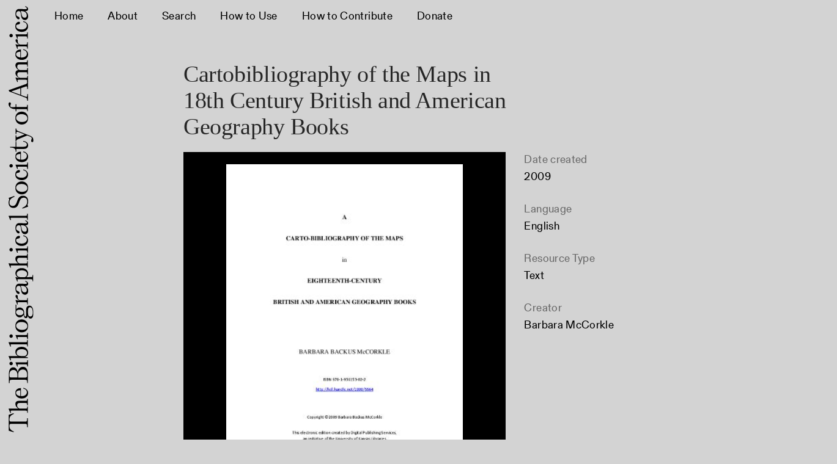

--- FILE ---
content_type: text/html; charset=UTF-8
request_url: https://bibsite.org/Detail/objects/7
body_size: 4870
content:
<!DOCTYPE html>
<html lang="en">
	<head>
	<meta charset="utf-8">
	<meta name="viewport" content="width=device-width, initial-scale=1.0, minimum-scale=1.0"/>
		<script src='/assets/jquery/js/jquery.min.js' type='text/javascript'></script>
<link rel='stylesheet' href='/assets/bootstrap/css/bootstrap.css' type='text/css' media='all'/>
<script src='/assets/bootstrap/js/bootstrap.js' type='text/javascript'></script>
<link rel='stylesheet' href='/assets/bootstrap/css/bootstrap-theme.css' type='text/css' media='all'/>
<script src='/assets/jquery/js/jquery-migrate-3.0.1.js' type='text/javascript'></script>
<script src='/assets/plyr/plyr.js' type='text/javascript'></script>
<link rel='stylesheet' href='/assets/plyr/plyr.css' type='text/css' media='all'/>
<script src='/assets/jquery/circular-slider/circular-slider.js' type='text/javascript'></script>
<link rel='stylesheet' href='/assets/jquery/circular-slider/circular-slider.css' type='text/css' media='all'/>
<script src='/assets/jquery/js/threesixty.min.js' type='text/javascript'></script>
<link rel='stylesheet' href='/assets/fontawesome/css/font-awesome.min.css' type='text/css' media='all'/>
<script src='/assets/pdfjs/pdf.js' type='text/javascript'></script>
<link rel='stylesheet' href='/assets/pdfjs/viewer/viewer.css' type='text/css' media='all'/>
<link rel='stylesheet' href='/themes/bibsite/assets/pawtucket/css/fonts.css' type='text/css' media='all'/>
<script src='/assets/leaflet/leaflet.js' type='text/javascript'></script>
<link rel='stylesheet' href='/assets/leaflet/leaflet.css' type='text/css' media='all'/>
<script src='/assets/leaflet/geocoder/geocoder.js' type='text/javascript'></script>
<link rel='stylesheet' href='/assets/leaflet/geocoder/geocoder.css' type='text/css' media='all'/>
<script src='/assets/leaflet/leaflet.rotatedMarker.js' type='text/javascript'></script>
<script src='/assets/jquery/js/jquery.cookie.js' type='text/javascript'></script>
<script src='/assets/jquery/js/jquery.cookiejar.js' type='text/javascript'></script>
<script src='/assets/jquery/js/jquery.jscroll.js' type='text/javascript'></script>
<script src='/assets/jquery/js/jquery.hscroll.js' type='text/javascript'></script>
<script src='/assets/jquery/js/jquery.jscrollpane.min.js' type='text/javascript'></script>
<link rel='stylesheet' href='/assets/jquery/js/jquery.jscrollpane.css' type='text/css' media='all'/>
<script src='/assets/ca/js/ca.utils.js' type='text/javascript'></script>
<script src='/assets/jquery/jquery-ui/jquery-ui.min.js' type='text/javascript'></script>
<link rel='stylesheet' href='/assets/jquery/jquery-ui/jquery-ui.min.css' type='text/css' media='all'/>
<link rel='stylesheet' href='/assets/jquery/jquery-ui/jquery-ui.structure.min.css' type='text/css' media='all'/>
<link rel='stylesheet' href='/assets/jquery/jquery-ui/jquery-ui.theme.min.css' type='text/css' media='all'/>
<script src='/assets/ca/js/ca.genericpanel.js' type='text/javascript'></script>
<script src='/assets/mediaelement/mediaelement-and-player.min.js' type='text/javascript'></script>
<link rel='stylesheet' href='/assets/mediaelement/mediaelementplayer.min.css' type='text/css' media='all'/>
<script src='/assets/jquery/js/jquery.mousewheel.js' type='text/javascript'></script>
<script src='/assets/chartist/dist/chartist.min.js' type='text/javascript'></script>
<link rel='stylesheet' href='/assets/chartist/dist/chartist.min.css' type='text/css' media='all'/>
<script src='/assets/ca/js/ca.mediaplayer.js' type='text/javascript'></script>
<script src='/assets/jquery/jquery-tileviewer/jquery.tileviewer.js' type='text/javascript'></script>
<link rel='stylesheet' href='/assets/jquery/jquery-tileviewer/jquery.tileviewer.css' type='text/css' media='all'/>
<script src='/assets/jquery/js/jquery.hotkeys.js' type='text/javascript'></script>
<script src='/assets/jquery/js/jquery.jCarousel.js' type='text/javascript'></script>
<link rel='stylesheet' href='/assets/jquery/js/jquery.jCarousel.css' type='text/css' media='all'/>
<script src='/assets/jquery/js/readmore.min.js' type='text/javascript'></script>
<script src='https://maps.googleapis.com/maps/api/js?key=' type='text/javascript'></script>
<script src='/assets/ca/js/ca.googlemaps.js' type='text/javascript'></script>
<script src='/assets/google/markerclusterer.js' type='text/javascript'></script>
<script src='/assets/google/geolocationmarker.js' type='text/javascript'></script>
<link rel='stylesheet' href='/themes/bibsite/assets/pawtucket/css/main.css' type='text/css' media='all'/>
<link rel='stylesheet' href='/themes/bibsite/assets/pawtucket/css/theme.css' type='text/css' media='all'/>

	<title>BibSite | Cartobibliography of the Maps in 18th Century British and American Geography Books</title>
	
	<script type="text/javascript">
		jQuery(document).ready(function() {
    		jQuery('#browse-menu').on('click mouseover mouseout mousemove mouseenter',function(e) { e.stopPropagation(); });
    	});
	</script>
	<script src="/themes/bibsite/assets/pawtucket/js/imagesloaded.min.js"></script>
	<script src="/themes/bibsite/assets/pawtucket/js/masonry.min.js"></script>
</head>
<body>
	<div id="skipNavigation"><a href="#main">Skip to main content</a></div>
	<nav class="navbar navbar-default yamm" role="navigation">
		<div class="container menuBar">
			<!-- Brand and toggle get grouped for better mobile display -->
			<div class="navbar-header">
				<!-- <button type="button" class="navbar-toggle navbar-toggle-user" data-toggle="collapse" data-target="#user-navbar-toggle">
					<span class="sr-only">User Options</span>
					<span class="glyphicon glyphicon-user"></span>
				</button> -->
				<button type="button" class="navbar-toggle" data-toggle="collapse" data-target="#bs-main-navbar-collapse-1">
					<span>Menu</span>
				</button>
<a href='/' class='navbar-brand'><img src='/themes/bibsite/assets/pawtucket/graphics/logo.svg' alt='BibSite' /></a>			</div>

		<!-- Collect the nav links, forms, and other content for toggling -->
			<!-- bs-user-navbar-collapse is the user menu that shows up in the toggle menu - hidden at larger size -->
			<!-- <div class="collapse navbar-collapse" id="user-navbar-toggle">
				<ul class="nav navbar-nav" role="list" aria-label="Mobile User Navigation">
					<li><a href='#' onclick='caMediaPanel.showPanel("/LoginReg/LoginForm"); return false;' >Login</a></li>
<li><a href='#' onclick='caMediaPanel.showPanel("/LoginReg/RegisterForm"); return false;' >Register</a></li>				</ul>
			</div> -->
			<div class="collapse navbar-collapse" id="bs-main-navbar-collapse-1">
				<!-- <ul class="nav navbar-nav navbar-right" id="user-navbar" role="list" aria-label="User Navigation">
					<li class="dropdown" style="position:relative;">
						<a href="#" class="dropdown-toggle icon" data-toggle="dropdown"><span class="glyphicon glyphicon-user" aria-label="User options"></span></a>
						<ul class="dropdown-menu" role="list"><li><a href='#' onclick='caMediaPanel.showPanel("/LoginReg/LoginForm"); return false;' >Login</a></li>
<li><a href='#' onclick='caMediaPanel.showPanel("/LoginReg/RegisterForm"); return false;' >Register</a></li></ul>
					</li>
				</ul> -->
				<ul class="nav navbar-nav navbar-left menuItems" role="list" aria-label="Primary Navigation">
					<li ><a href='/'>Home</a></li>
					<li ><a href='/about'>About</a></li>
					<li ><a href='/browse/objects'>Search</a></li>	
					<li ><a href='/how_to_use'>How to Use</a></li>
					<li ><a href='/how_to_contribute'>How to Contribute</a></li>	
					<li><a href="https://secure.lglforms.com/form_engine/s/6fHvrI8a4DdXkF_viFHtAg?t=1649106000" target="_blank">Donate</a></li>		
					
				</ul>
			</div><!-- /.navbar-collapse -->
		</div><!-- end container -->
	</nav>
	<div class="container"><div class="row"><div class="col-xs-12">
		<div role="main" id="main"><div id="pageArea" class='ca_objects objects text detail'>
<div class="row">
	<div class='col-xs-12 navTop'><!--- only shown at small screen size -->
		
	</div><!-- end detailTop -->
	<div class='navLeftRight col-xs-1 col-sm-1 col-md-1 col-lg-1'>
		<div class="detailNavBgLeft">
			
		</div><!-- end detailNavBgLeft -->
	</div><!-- end col -->
	<div class='col-xs-12 col-sm-10 col-md-10 col-lg-10'>
		<div class="container">
			<div class="row">
				<div class='col-sm-8 col-md-8 col-lg-7 col-lg-offset-1'>
					<H1>Cartobibliography of the Maps in 18th Century British and American Geography Books</H1>
				</div>
				<div class='col-sm-4 col-md-4 col-lg-3'>

					<div class='navLeftRight'>
						<div class="detailNavBgLeft">
							
						</div><!-- end detailNavBgLeft -->
					</div><!-- end col -->

					<div class='navLeftRight'>
						<div class="detailNavBgRight">
							
						</div><!-- end detailNavBgLeft -->
					</div><!-- end col -->

				</div><!-- end col -->
			</div>
			<div class="row">
				<div class='col-sm-8 col-md-8 col-lg-7 col-lg-offset-1 media-viewer'>
							<div id='slideContent6'><div data-representation_id='6' class='repViewerContCont'><div id='cont6' class='repViewerCont'><div><a href='#' class='zoomButton' onclick='caMediaPanel.showPanel("/Detail/GetMediaOverlay/context/objects/id/7/representation_id/6/overlay/1"); return false;'><img src='https://bibsite.org/media/collectiveaccess/images/0/99735_ca_object_representations_media_6_mediumlarge.jpg' id='caMediaOverlayTileViewer_6_detail' width='348' height='450' alt='Media-161ed639fde3bf' /></a></div>	<div class='detailMediaToolbar'><a href='#' class='zoomButton' onclick='caMediaPanel.showPanel("/Detail/GetMediaOverlay/context/objects/id/7/representation_id/6/set_id/0/overlay/1", function() { var url = jQuery("#" + caMediaPanel.getPanelID()).data("reloadUrl"); if(url) { window.location = url; } }); return false;' aria-label='Zoom'><span class='glyphicon glyphicon-zoom-in' role='button' aria-label='Zoom'></span></a>
<a href='/Detail/DownloadRepresentation/context/objects/representation_id/6/id/7/download/1/version/original' aria-label='Download' class='dlButton'> <span class='glyphicon glyphicon-download-alt' role='button' aria-label='Download'></span></a></div><!-- end detailMediaToolbar -->
<div class="small text-center">Media-161ed639fde3bf</div></div></div></div>
	
<script type='text/javascript'>
	jQuery(document).ready(function() {
			if (jQuery('#detailAnnotations').length) { jQuery('#detailAnnotations').load('/Detail/GetTimebasedRepresentationAnnotationList/context/objects/id/7/representation_id/6'); }
	});
</script>

				
				
					<div id="detailAnnotations"></div>
				
									

				</div><!-- end col -->
				<div class='col-sm-4 col-md-4 col-lg-3'>

				

					
<div class="unit"><label>Date created</label>2009</div><div class='unit'><label>Language</label><a href='/Browse/objects/facet/language_facet/id/157'>English</a></div><div class='unit'><label>Resource Type</label><a href='/Browse/objects/facet/type_facet/id/32'>Text</a></div><div class='unit'><label>Creator</label><a href='/Browse/objects/facet/entity_facet/id/7'>Barbara McCorkle</a></div>							
				</div><!-- end col -->
			</div><!-- end row -->
			<div class="row">
				<div class="col-sm-12 col-lg-10 col-lg-offset-1">
					
						<div class="unit"><label>Description</label>
							This cartobibliography contains descriptions of approximately 6700 maps found in 470 books. Entries are arranged alphabetically by author/title, and each entry lists every map included in the book with the full title, dimensions, name(s) of any publisher, engraver or cartographer appearing on the map, and the page location within the work cited. There are three indexes: cartographer/engraver, geographic, and publisher. The ESTC [English Short Title Catalogue] number is also given with each entry. This resource is intended to enable scholars to locate hitherto unrecognized work of the leading cartographers/engravers of the period and, as each entry contains the entire list of publishers/booksellers, to aid researchers in the field of early publishing history. (The cartobibliography mirrors the list in the <a href="http://kuscholarworks.ku.edu/dspace/handle/1808/5564">University of Kansas digital repository</a>.)
						</div>
					
				</div>
			</div>
			<div class="row">
				<div class="col-sm-6 col-lg-5 col-lg-offset-1">
					
<div class='unit'><label>Date Range</label><a href='/Search/objects/search/ca_objects.coverageDates%3A+18th+century'>18th century</a></div><div class='unit'><label>Audiences</label><a href='/Browse/objects/facet/audience_facet/id/239'>Graduates</a>, <a href='/Browse/objects/facet/audience_facet/id/240'>Scholars</a></div><div class='unit'><label>Access Terms</label><a href='/Browse/objects/facet/tgn_facet/id/185'>United Kingdom</a>, <a href='/Browse/objects/facet/tgn_facet/id/186'>United States</a></div><div class='unit'><label>Tags</label><a href='/Browse/objects/facet/tags_facet/id/77'>cartography</a>, <a href='/Browse/objects/facet/tags_facet/id/11'>Eighteenth-Century Printing</a></div>				
				</div>
				<div class="col-sm-6 col-lg-5">
					<div class="unit"><label>Related Entities</label>Barbara McCorkle (created by)</div>
					
						<div class="unit"><label>Citation</label>
McCorkle, Barbara. "Cartobibliography of the Maps in 18th Century British and American Geography Books", 2009. BibSite, Bibliographical Society of America.<br/><<a href='https://bibsite.org/Detail/objects/7'>https://bibsite.org/Detail/objects/7</a>>.						
						</unit>
<div class="unit"><label>Rights</label><a href='https://bibsocamer.org/wp-content/uploads/BibSite-Users-License.pdf' target='_blank'>Legacy BibSite License</a></div><div class='unit'><label>Format</label>text/pdf</div>					
				</div>
			</div>

		</div><!-- end container -->
	</div><!-- end col -->
	<!-- <div class='navLeftRight col-xs-1 col-sm-1 col-md-1 col-lg-1'> -->
		<!-- <div class="detailNavBgRight"> -->
			<!--  -->
		<!--</div>--><!-- end detailNavBgLeft -->
	<!--</div>--><!-- end col -->
</div><!-- end row -->

<script type='text/javascript'>
	jQuery(document).ready(function() {
		$('.trimText').readmore({
		  speed: 75,
		  maxHeight: 120
		});
	});
</script>
		<div style="clear:both; height:1px;"><!-- empty --></div>
		</div><!-- end pageArea --></div><!-- end main --></div><!-- end col --></div><!-- end row --></div><!-- end container -->
		<footer id="footer" role="contentinfo">
			<ul class="list">
				<li><a href='/rights'>Rights and Use</a></li>
				<li><a href='/faq'>FAQ</a></li>
				<li><a href='/moderation_policy'>Moderation Policy</a></li>
				<li><a href='/contact_us'>Contact</a></li>
			</ul>
			<ul class="list footer-second-col">
				<li>Join our newsletter</li>
				<form action="https://bibsocamer.us7.list-manage.com/subscribe/post?u=4fdfbb1192f268e1267caefff&amp;id=e12ef109cc" method="post" id="mc-embedded-subscribe-form" name="mc-embedded-subscribe-form" class="newsletter validate" target="_blank" novalidate role="newsletter">
					<input type="email" value="" name="EMAIL" placeholder="Email address" class="required email form-control" id="mce-EMAIL" autocomplete="off">
					<div style="position: absolute; left: -5000px;" aria-hidden="true"><input type="text" name="b_4fdfbb1192f268e1267caefff_e12ef109cc" tabindex="-1" value=""></div>
				    <input type="submit" value="Subscribe" name="subscribe" id="mc-embedded-subscribe" class="button btn-search">
				    <div id="mce-responses" class="clear">
						<div class="response" id="mce-error-response" style="display:none"></div>
						<div class="response" id="mce-success-response" style="display:none"></div>
					</div> 
				</form>
			</ul>
			<div class="small">
				<p>Copyright © 2022 The Bibliographical Society of America. All rights reserved. Powered by <a href="http://www.collectiveaccess.org">CollectiveAccess</a>.</p>
			</div>
		</footer><!-- end footer -->
	
				<div id="caMediaPanel" role="complementary"> 
			<div id="caMediaPanelContentArea">
			
			</div>
		</div>
		<script type="text/javascript">
			/*
				Set up the "caMediaPanel" panel that will be triggered by links in object detail
				Note that the actual <div>'s implementing the panel are located here in views/pageFormat/pageFooter.php
			*/
			var caMediaPanel;
			jQuery(document).ready(function() {
				if (caUI.initPanel) {
					caMediaPanel = caUI.initPanel({ 
						panelID: 'caMediaPanel',										/* DOM ID of the <div> enclosing the panel */
						panelContentID: 'caMediaPanelContentArea',		/* DOM ID of the content area <div> in the panel */
						onCloseCallback: function(data) {
							if(data && data.url) {
								window.location = data.url;
							}
						},
						exposeBackgroundColor: '#FFFFFF',						/* color (in hex notation) of background masking out page content; include the leading '#' in the color spec */
						exposeBackgroundOpacity: 0.7,							/* opacity of background color masking out page content; 1.0 is opaque */
						panelTransitionSpeed: 400, 									/* time it takes the panel to fade in/out in milliseconds */
						allowMobileSafariZooming: true,
						mobileSafariViewportTagID: '_msafari_viewport',
						closeButtonSelector: '.close'					/* anything with the CSS classname "close" will trigger the panel to close */
					});
				}
			});
			/*(function(e,d,b){var a=0;var f=null;var c={x:0,y:0};e("[data-toggle]").closest("li").on("mouseenter",function(g){if(f){f.removeClass("open")}d.clearTimeout(a);f=e(this);a=d.setTimeout(function(){f.addClass("open")},b)}).on("mousemove",function(g){if(Math.abs(c.x-g.ScreenX)>4||Math.abs(c.y-g.ScreenY)>4){c.x=g.ScreenX;c.y=g.ScreenY;return}if(f.hasClass("open")){return}d.clearTimeout(a);a=d.setTimeout(function(){f.addClass("open")},b)}).on("mouseleave",function(g){d.clearTimeout(a);f=e(this);a=d.setTimeout(function(){f.removeClass("open")},b)})})(jQuery,window,200);*/
		</script>
		
		<script>
			var isMobile = window.matchMedia( "(max-width: 767px)" );
			var isDesktop = window.matchMedia( "(min-width: 768px)" );

			$(document).ready( function() {
				// $(window).load( function() {
				// 	$('.jscroll-inner').imagesLoaded( function() {
				// 	  	$('.jscroll-inner').masonry({
				// 		  	itemSelector: '.imageResultCol',
				// 		});
				// 	});
				// });
				var placeholderPreceder = "Try searching for ...";
				var placeholder = [" frisket sheets"," auction catalogs"," papermaking"," chapbooks"];
				var i = 0;
				var speed = 80;
				var wordCount = 0;
				var txt = placeholder[wordCount];
				var pause = '                         ';
				txt = txt + pause;

				if (isDesktop.matches) {
					typeWriter();
				} else {
					$('.home-search input').attr('placeholder', 'Try searching here ...');
				}

				function typeWriter() {
					
				  if (i <= txt.length * 2) {
				    if (i <= txt.length) {
				    	$('.home-search input').attr('placeholder', placeholderPreceder += txt.charAt(i));
				    }
				    if ( i > txt.length) {
				    	var slice = i - txt.length;
				    	$('.home-search input').attr('placeholder', placeholderPreceder.slice(0,-slice));
				    }
				    i++;
				    if (i == txt.length * 2 + 1) {
				    	wordCount++;
				    	if (wordCount == placeholder.length) { 
				    		wordCount = 0; 
				    	}
				    	txt = placeholder[wordCount] + pause;
				    	i = 0;
				    	placeholderPreceder = "Try searching for ...";
				    }
				    setTimeout(typeWriter, speed);
				  }

				}

				
				
			}); 
				
		</script>
	</body>
</html>


--- FILE ---
content_type: text/html; charset=UTF-8
request_url: https://bibsite.org/Detail/GetTimebasedRepresentationAnnotationList/context/objects/id/7/representation_id/6
body_size: -82
content:
</div>
<script type="text/javascript">
	jQuery(document).ready(function() {
		var detailAnnotationTimes = [];
		jQuery('li.detailAnnotation').on('click', function(e) {
			var i = jQuery('li.detailAnnotation').index(e.target); 
			
			caUI.mediaPlayerManager.seek('caMediaOverlayTimebased_6_detail', detailAnnotationTimes[i][0]);
		});
		
		caUI.mediaPlayerManager.onTimeUpdate('caMediaOverlayTimebased_6_detail', function() {
			var ct = caUI.mediaPlayerManager.currentTime('caMediaOverlayTimebased_6_detail');
			
			jQuery('li.detailAnnotation').removeClass('active');
			jQuery.each(detailAnnotationTimes, function(i, v) {
				if ((ct > v[0]) && (ct <= v[1])) {
					jQuery('li.detailAnnotation:eq(' + i + ')').addClass('active');
				}
			});
		});
	});
</script>

--- FILE ---
content_type: text/css
request_url: https://bibsite.org/themes/bibsite/assets/pawtucket/css/main.css
body_size: 15897
content:
/* --------------------------------- */
/* GENERAL */
/* --------------------------------- */ 

html {
    position: relative;
    min-height: 100%;
}

body {
	font-family: 'Gerstner Programm', Helvetica, Arial, sans-serif;
	font-size: 18px;
	line-height: 1.3em;
	letter-spacing: 0.02em;
	color: #000000;
    background-color: lightgray;
}

h1, h2, h3, h4, h5, h6, .h1, .h2, .h3, .h4, .h5, .h6 {
	font-family: 'Gerstner Programm', Helvetica, Arial, sans-serif;
	font-size: 18px;
	line-height: 1.3em;
	letter-spacing: 0.02em;
	color: #000000;
}

h2 {
}
 
h3 {
	text-transform: none !important;
	font-size: inherit !important;
	margin-top: 30px;
	margin-bottom: 1.3em;
}

b, strong {
	font-weight: normal;
}

p {
	margin: 0 0 1em 0;
}

::selection {
	background: #ACCEF7 !important;
}

.bibtype,
.staticPage h1, .staticPage h2 {
	font-family: 'Self Modern', Times New Roman, Times, serif;
	letter-spacing: -0.01em;
}

.large,
.big-button.large,
.staticPage h1 {
	font-size: 38px;
	line-height: 1.15em;
}

.medium,
.big-button.medium,
.staticPage h2 {
	font-size: 24px;
	line-height: 1.15em;
}

.small {
	font-size: 12px;
	line-height: 1.15em;
}

a.navbar-brand {
	display: block;
	position: fixed;
	padding: 10px 0 12px 14px;
	height: 100%;
	left: 0;
	top: 0;
	z-index: 10000;
	margin-left: 0 !important;
}

a.navbar-brand img {
	width: auto;
	height: 100%;
	display: block;
}

.navbar {
	position: fixed;
	top: 0;
	left: 0;
	width: 100%;
	box-shadow: none !important;
	padding-left: calc(7vh + 3vw);
	padding-right: calc(3vw);
	padding-top: 12px;
	padding-bottom: 14px;
	background-color: lightgray !important;
}

.navbar-default .navbar-nav > .open > a, .navbar-default .navbar-nav > .open > a:hover, .navbar-default .navbar-nav > .open > a:focus, .navbar-default .navbar-nav > .active > a, .navbar-default .navbar-nav > .active > a:hover, .navbar-default .navbar-nav > .active > a:focus {
	background-color: transparent;
}

.navbar-nav > li > a {
	padding: 0 !important;
	padding-right: 40px !important;
	transition: color 300ms;
	text-shadow: none !important;
}
.navbar-nav > li > a:hover {
	color: rgba(0,0,0,0.5) !important;
}


/*.navbar-toggle {
	float: none;
}

.navbar-default .navbar-toggle {
	border: 0 solid transparent;
	border-color: transparent;
	border-radius: 0;
}

.navbar-default .navbar-toggle:hover {
	border: 0 solid transparent;
	border-color: transparent;
	border-radius: 0;
}

.navbar-toggle {
	margin: 0 !important;
	padding: 0;
}

@media (min-width: 768px) {
	.navbar-nav > li { 
		float: none; 
	}
	.navbar-collapse.collapse {
		display: none !important;
    	height: auto !important;
    	padding-bottom: 0;
    	overflow: hidden !important;
	}
	.navbar-toggle {
    	display: block;
	}
}*/

body > .container {
	padding-top: 100px;
	padding-bottom: 180px;
	padding-left: calc(7vh + 3vw);
	padding-right: 3vw;
}

.inset {
	/*padding-left: calc(7vh + 3vw + 10vw);*/
    /*padding-right: calc(7vh + 3vw + 10vw);*/
	padding: 0 10vw;
}

.home-search {
	margin: 60px 0;
}

.home-search .formOutline {
	display: flex;
	width: 100%;
}

.home-search .form-group {
	flex-grow: 1;
	width: 100%;
	margin-bottom: 0;
}

.home-search .form-control {
	border: 0 transparent;
	background-color: white;
	border-radius: 20px;
	height: auto;
	font-size: inherit;
	box-shadow: none;
	color: black;
}

input:focus::-webkit-input-placeholder {
    color: transparent;
}
input:focus::input-placeholder {
	color: transparent;
}

.form-control, .home-search .btn-search  {
	padding: 4px 16px 6px 16px;
}

.home-search .btn-search,
.big-button {
	font-size: inherit;
	background-color: transparent;
	border: 2px solid black;
	box-shadow: none;
	border-radius: 20px;
	margin-left: 10px;
	color: black;
	cursor: pointer;
	transition-duration: 300ms;
}

.home-search .btn-search:hover {
	color: rgba(0,0,0,0.5);
	border: 2px solid rgba(0,0,0,0.5);
	/*color: lightgray;*/
}

.link-to-search {
	margin-left: 3px;
	margin-top: 8px;
}

.link-to-search a {
	text-decoration: none;
	border-bottom: 0.12em solid;
	transition-duration: 300ms;
}

.link-to-search a:hover {
	color: rgba(0,0,0,0.5);
}

.subtitle {
	position: relative;
	margin-left: 20px;
}
.subtitle .arrow {
	display: inline-block;
	position: absolute;
	left: -20px;
}
.subtitle .date {
	color: darkgray;
}

figure .caption {
	color: black;
}

.news {
	display: flex;
	gap: 30px;
}

.section-start, .news {
	margin-top: 60px;
}

.news {
	margin-bottom: 60px;
}

.news-entry {
	width: 50%;
}

.news-entry figure {
	padding: 0 20px;
	margin-bottom: 12px;
}

.news-entry figure img {
	width: 100%;
}

.jcarousel-wrapper {
	margin: 60px 0 !important;
}

.carousel-title {
	text-align: center;
	margin-bottom: 20px;
}

.jcarousel {
    position: relative;
    overflow: hidden;
 	width: calc(100% - 18vw) !important;
    left: 50%;
    transform: translateX(-50%);
}

.jcarousel li {
    float: left;
    width: calc((100vw - 7vh) / 2 - 14vw);
    padding: 18px 20px;
    background-color: white;
    margin: 0 1vw;
}

.jcarousel li > div {
 /*   display: flex;
    flex-direction: column;
    max-height: 400px;
    flex-wrap: nowrap;*/
}

.jcarousel li a:hover, .imageResult a:hover {
	text-decoration: none;
}
.imageResult{
	padding: 18px 20px;
	background-color: white;
	margin-bottom:30px;
}
.jcarousel .frontSlideEntity, .imageResult .imageResultEntity {
	margin: 0;
}
.imageResultMedia, .frontSlideMedia {
	margin-top: 1em;
}

.jcarousel .frontSlideTitle p.bibtype.medium, .imageResult p.bibtype.medium {
	margin: 0 0 0.6em 0;
}

.jcarousel .frontSlideMedia, .imageResult .imageResultMedia {
	background-color: black;
	padding: 20px;
	flex-shrink: 3;
	min-height: 50vh;
	position: relative;
}

.jcarousel .frontSlideMedia a, .imageResult .imageResultMedia a {
/*	display: block;
	width: 100%;
	height: 100%;*/
}

.jcarousel .frontSlideMedia a img, .imageResult .imageResultMedia a img {
	object-fit: contain;
	width: 100%;
	height: 100%;
	max-height: calc(50vh);
	filter: grayscale(1);
	transition: filter 300ms;
	position: absolute;
	transform: translateY(-50%);
	top: 50%;
	left: 0;
	padding: 20px;
}

.jcarousel li:hover .frontSlideMedia a img, .imageResult:hover .imageResultMedia a img {
	filter: grayscale(0);
}

.jcarousel .frontSlideSubject, .imageResult .imageResultSubject {
	text-transform: lowercase;
	margin-top: 12px;
	color: rgba(0,0,0,0.5);
}

.front .jcarousel-pagination {
	margin-top: 5px !important;
	left: 0 !important;
}

.front .jcarousel-pagination a {
	text-decoration: none;
	display: inline-block;
	font-size: 1px;
	line-height: 1em;
	min-width: 14px;
	width: 14px;
	height: 14px;
	background: rgba(0,0,0,0.5);
	color: rgba(0,0,0,0.5);
	border-radius: 50%;
	padding: 3px;
	text-align: center;
	margin: 0 5px;
	/*border:1px solid #666;*/
	/*opacity: .75;*/
}

.front .jcarousel-pagination a.active {
    background: black;
    color: black;
    opacity: 1;
    text-shadow: none;
    text-decoration: none;
}

.jcarousel-control-prev,
.jcarousel-control-next {
	box-shadow: none !important;
	text-shadow: none !important;
	position: absolute;
	top: 50%;
	transform: translateY(-50%);
	padding-top: 0;
	margin-top: 0;
	color: black !important;
	transition: color 300ms;
}

.jcarousel-control-prev:hover,
.jcarousel-control-next:hover {
	color: rgba(0,0,0,0.5) !important;
}

.jcarousel-control-prev {
	margin-left: 5vw;
	text-align: left;
}

.jcarousel-control-next {
	margin-right: 5vw;
	text-align: right;
}

a.go-to,
span.gray {
	color: rgba(0,0,0,0.5);
}

footer {
	display: flex;
	flex-wrap: wrap;
	padding-left: calc(7vh + 3vw + 10vw);
	/*padding-right: calc(7vh + 3vw + 10vw);*/
	padding-right: calc(3vw + 10vw);
	padding-bottom: 10px;
}

footer .list {
	width: 50%;
	margin: 0;
	padding: 0;
	list-style: inside;
	margin-bottom: 20px;
}

footer .newsletter {
	display: flex;
	flex-wrap: nowrap;
	margin-top: 6px;
	margin-left: -4px;
}

footer .newsletter input, 
footer .newsletter button {
	font-family: inherit;
	font-size: inherit;
	border-radius: 12px;
	padding: 4px 8px !important;
	border: 2px solid black;
	margin-right: 6px;
	height: auto !important;
	background-color: transparent;
}

footer .newsletter .btn-search {
	transition-duration: 300ms;
}

footer .newsletter .btn-search:hover {
	transition-duration: 300ms;
	color: rgba(0,0,0,0.5);
	border: 2px solid rgba(0,0,0,0.5);
}


.form-control:focus {
    border-color: black;
    box-shadow: none;
    outline: 0 none;
    color: black;
}

.staticPage h1, 
.page-title {
	margin-bottom: 30px;
}

.fullWidthImg {
	margin-bottom: 60px;
}

.arrow-indent {
	margin: 16px;
	text-indent: -16px;
}

.row.staticPageSpacing {
	margin-left: -15px;
	margin-right: -15px;
}

/*
this breaks bootsrap column formatting on detail pages
.col-sm-6 {
	position: relative;
	left: -15px;
	width: calc(50% - 30px);
}*/


/*ul.two-col {
	padding: 0 10vw;
	margin: 1em 0 0.5em 0;
	column-count: 2;
	column-gap: 60px;
}
ul.two-col li {
	margin-bottom: 1em;
}*/


.two-col {
	padding: 0 10vw;
	margin: 1em 0 0.5em 0;
	column-count: 2;
	column-gap: 30px;
}
.two-col li {
	margin-bottom: 1em;
}

.staticPageSpacing .fullWidthImg {

}


.staticPageSpacing .fullWidthImg img {
	background-color: black;
	padding: 40px;
	box-sizing: border-box;
	filter: grayscale(1);
	transition: filter 300ms;
}
.staticPageSpacing .fullWidthImg img:hover {
	filter: grayscale(0);
	cursor: pointer;
}


input[type="checkbox"] {
	-webkit-appearance: none;
	background-color: transparent;
	border: 2px solid black;
	box-shadow: none;
	padding: 5px;
	border-radius: 24%;
	display: inline-block;
	position: relative;
	top: 1px;
	margin-right: 3px;
}

input[type="file"]:focus, input[type="radio"]:focus, input[type="checkbox"]:focus {
    outline: none;
}

input[type="checkbox"]:checked {
	background-color: black;
}

input[type="checkbox"]:checked:before {
    content: " " !important;
}

#bRefine .facetGroupContainer {
	border-bottom: 2px solid black !important;
}

#bRefine {
   	border-top: 2px solid #000 !important;
}

#skipNavigation a{
	position: absolute;
	margin-left: -3000px;
	width: 1;
	height: 1;
	overflow: hidden;
}
#skipNavigation a:focus, #skipNavigation a:active {
	margin-left: 0px;
	width: auto;
	height: auto;
}
b, strong{
	/*font-family: Lato;*/
}
a, a:hover {
	color:black;
}
a, a:active, a:focus {
   outline: 0;
   text-decoration:none;
}

H1, h1, H2, h2, H3, h3, H4, h4, H5, h5, H6, h6{
	/*font-family: lato;*/
	/*font-weight: normal;*/
	/*font-style: normal;*/
}
H1, h1{
	font-weight: normal;
	font-family: inherit;
	margin-top: 0;
/*	font-size: 20px;
	color:#000000;
	text-transform:uppercase;
	margin-top:0px;*/
}
H1 .btn-group{
	text-transform:none;
}
H2, h2{
	font-size: 18px;
	color:#000000;
}
H3, h3{
	font-size: 16px;
	text-transform:uppercase;
	color:#000000;
}
H4, h4{
	font-size: 18px;
	color:#262626;
	line-height:135%;
	text-transform:none;
}
H5, h5{
	font-size: 14px;
	color:#757575;
	text-transform:none;
}
H6, h6{
	font-size: 12px;
	color:#454545;
	text-transform:uppercase;
	padding-bottom:0px;
	margin:10px 0px 5px 0px;
}
.caption {
	/*font-size:11px; */
	/*color:#757575;*/
	padding-top:5px;
}	
label {
    display: inline-block;
    margin-bottom: 5px;
    font-size:11px;
    text-transform:uppercase;
    /*font-family:lato;*/
    /*font-weight:normal;*/
}	
.colBorderLeft{
	border-left:1px solid #EDEDED;
}	
.container {
	max-width:5000px;
}
.form-control{
	font-size:12px;
}
.alignright {text-align:right;}

/* buttons and utils */
.bGear:hover, .bGear:active{
	cursor: pointer;
}
/*change the size of the gear next to page headers*/
h1 i {
	font-size:14px; 
	font-weight:normal; 
	padding-bottom:10px;
	color:#666;
}
.pointer{
	cursor: pointer;
}
.uppercase{
	text-transform:uppercase;
}
.caps {
	text-transform:uppercase;
}
.smaller {
	font-size:.7em;
}
.rowSmallPadding{
	margin-right: -6px;
	margin-left: -6px;
}
.smallpadding {
	padding:6px;
}

.bViewButtons .disabled {
    pointer-events:all;
}
 
/* --------------------------------------------------------- */
/* ALERTS */
/* --------------------------------------------------------- */
.alert {
	-webkit-box-shadow: none;
	box-shadow: none;
    text-shadow: none;
    background-image: none;
}
.alert-info {
  background-color: #edf8fd;
}
/* ----------------------------------------- */
/* notifications - these are taken from bootstrap alerts */
/* ----------------------------------------- */
.notificationMessage, .notificationError, .notificationInfo, .notificationWarning {
	padding: 15px;
 	margin-bottom: 20px;
 	border: 1px solid transparent;
  	border-radius: 4px;
}
.notificationMessage, .notificationInfo{
	color: #3a87ad;
  	background-color: #edf8fd;
  	border-color: #bce8f1;
}
.notificationMessage a, .notificationInfo{
	color: #3a87ad;
}
.notificationError{
	color: #b94a48;
 	background-color: #f2dede;
  	border-color: #eed3d7;
}
.notificationError a{
	color: #b94a48;
}
.notificationWarning{
	color: #c09853;
 	background-color: #fcf8e3;
  	border-color: #fbeed5;
}
.notificationWarning a{
	color: #c09853;
}
.progress-striped .progress-bar-success {
    background:none;
}
.progress-striped .progress-bar-info {
	background:none;
}
.progress-striped .progress-bar-warning {
	background:none;
}
.progress-striped .progress-bar-danger {
	background:none;
}
/* ----------------------------------------- */
/* navbar - styles override bootstrap styles */
/* ----------------------------------------- */
.navbar-toggle{
	margin-top:12px;
	margin-bottom:11px;
}
.navbar-toggle:focus{
	outline:none;
}
@media (min-width: 768px) {
	#user-navbar-toggle{
		display:none !important;
	}
}
@media (max-width: 767px) {
	#user-navbar{
		display:none !important;
	}
}
.navbar {
  border-radius:0px;
  background-image:none;
  background-color:#FFFFFF;
  border-top:0px;
  border:0px;
  /*-webkit-box-shadow:0 1px 3px rgba(0, 0, 0, 0.3);*/
  /*box-shadow:0 1px 3px rgba(0, 0, 0, 0.3);*/
}
.navbar-collapse{
	-webkit-box-shadow: none;
	box-shadow: none;
}
@media (min-width: 768px){
	.navbar-collapse{
 		padding-right:0;
		padding-left:0;
	}
}
.navbar.active {
	font-weight:normal;
}
.dropdown-menu{
	font-size:12px;
	padding:5px 0 5px 0;
	border-radius: 0px;
    box-shadow: 0 2px 3px rgba(0, 0, 0, 0.176);
    border: 1px solid #cccccc;
}
.navbar .navbar-nav > .active > a {
  	/*background-color: #f5f5f5;*/
    color: #000000;
}
.navbar-default .navbar-nav > .open > a, .navbar-default .navbar-nav > .open > a:hover, .navbar-default .navbar-nav > .open > a:focus,
.navbar-default .navbar-nav > .active > a, .navbar-default .navbar-nav > .active > a:hover, .navbar-default .navbar-nav > .active > a:focus {
    /*background-color: #f5f5f5;*/
}
.nav > li > a, .nav > li > a:hover, .nav > li > a:focus {
	/*font-family: lato;*/
	/*font-size:11px;*/
	color:#000;
}
/*.navbar-brand, .navbar-nav > li > a {
    text-shadow: 0 0px 0 rgba(255, 255, 255, 0.25);
}*/
.navbar-nav > li > a {
    line-height: 27px;
}   
   
.dropdown-menu > li > a:hover,
.dropdown-menu > li > a:focus,
.dropdown-menu > .active > a,
.dropdown-menu > .active > a:hover,
.dropdown-menu > .active > a:focus {
  background-color: #f5f5f5;
  background-image: none;
  filter: none;
  color:#000;
}
.navbar-default .navbar-nav > li > a {
  color: #000000;
}
.nav > li.dropdown > a.icon{
	font-size:16px;
	padding-top:17px;
	padding-bottom:13px;
}
@media (min-width: 992px) {
	.nav > li.dropdown > a.icon {
		/*font-size:18px;*/
	}
	.nav > li > a, .nav > li > a:hover, .nav > li > a:focus{
		/*font-size:14px;*/
	}
}
@media (min-width: 768px) {
	.nav > li > a {
		/*padding-top:28px;
		padding-bottom:28px;*/
	}
}
@media (min-width: 768px) {
	.navbar-form {
	 /* margin-top:18px;*/
	  padding-right:5px;
	  margin-top:10px;
	}
}
.navbar-toggle-user{
	padding: 6px 10px 6px 10px;
	margin-left:-10px;
	color:#cccccc;
}
/*.navbar-brand img {
  	width:100%;
}
.navbar-brand {
	width:200px;
	padding:0;
	padding-top:8px;
	padding-bottom:8px;
	padding-left:15px;
}*/
.navbar .form-control {
	padding: 0px 7px;
  	border: 0px;
  	border-radius: 10px;
	-webkit-box-shadow: none;
		  box-shadow: none;
	-webkit-transition: none;
		  transition: none;
	background-color:transparent;
	/*font-family:Lato;*/
}
.navbar .form-control:focus {
	border: 0px;
	outline: 0;
	-webkit-box-shadow: none;
          box-shadow: none;
}          
.form-control:focus {
    /*border-color: #11808D;*/
    /*box-shadow: 0 0 0 rgba(0, 0, 0, 0.075) inset, 0 0 0px rgba(102, 175, 233, 0.6);*/
    outline: 0 none;
}
.navbar .formOutline{
	border: 1px solid #cccccc;
    border-radius: 4px;
    /*-webkit-box-shadow: inset 0 1px 1px rgba(0, 0, 0, 0.075);*/
    /*box-shadow: inset 0 1px 1px rgba(0, 0, 0, 0.075);*/
    -webkit-transition: border-color ease-in-out 0.15s, box-shadow ease-in-out 0.15s;
	position:relative;
	border-radius: 3px;
}
.navbar-form{
	-webkit-box-shadow: none;
	box-shadow:none;
}
.navbar-form .form-group {
	width:140px;
}
@media (min-width: 768px) {
	.navbar .formOutline{
		margin-left:5px;
	}
}
@media (min-width: 992px) {
	.navbar .formOutline{
		margin-left:20px;
	}
}
@media (max-width: 1010px) {
	ul.menuItems {
		width:100%;
		/*border-top:solid 1px #ddd;*/
	}
	.menuItems.navbar-nav > li > a {
		padding-top:5px;
		padding-bottom:5px;
	}
	.navbar-collapse .navbar-nav.navbar-right:last-child {
		margin-right:0px;
	}
	.container.menuBar {
		padding:0px;
	}
/*	.navbar > .container .navbar-brand {
		margin-left:0px;
	}*/
}
@media (max-width: 767px) {
	.navbar-form .form-group {
		display: inline-block;
		width:85%;
	}
	.navbar-form .form-control {
		display: inline-block;
		padding-top:5px;
	}
	.navbar-form{
		border:0px;
	}
	.container.menuBar {
		padding-left:15px;
		padding-right:15px;
	}

	.col-sm-6 {
		width: 100%;
	}



}

.btn-search{
	display: inline-block;
	padding: 6px;
	margin-bottom: 0;
	font-size: 14px;
	vertical-align: middle;
	cursor: pointer;
	background-image: none;
	outline: 0;
	background-color:#FFF;
	border:0px;
	border-radius: 10px;
  -webkit-user-select: none;
     -moz-user-select: none;
      -ms-user-select: none;
       -o-user-select: none;
          user-select: none;
}
@media (max-width: 767px) {
/*	.btn-search {
		position:absolute;
		right:5px;
		top:3px;
	}*/
}

.btn-default {
    background: none;
    border: 0px;
    color: #666;
    text-shadow: 0 0px 0 #FFFFFF;
    font-size: 13px;
    text-transform: uppercase;
    padding: 6px 7px 5px 7px;
    box-shadow: 0 0px 0 rgba(255, 255, 255, 0.15) inset, 0 0px 0px rgba(0, 0, 0, 0.075);
    background-color: #11808D;
    border-radius: 0px;
    letter-spacing: 1px;
    color: #fff;
    /*font-family:Lato;*/
}
.btn-default a{
	color: #fff;
}
.btn-default:hover, .btn-default:focus, .btn-default:active, .btn-default.active, .open .dropdown-toggle.btn-default {
	background-color: #11808D;
	color: #fff;
}

.nav-pills > li > a, .nav-pills > li > a:hover {
	border-radius:0;
}
.front .nav-pills.nav-stacked {
	margin-bottom:15px;
}

/* ----------------------------------------- */
/* navbar - browse menu */
/* ----------------------------------------- */
.filterMenuFacetList{
	min-height:200px;
}
.browseMenuFacet {
	clear: both;
    margin-bottom: 0px;
    padding-bottom: 0px;
}

.filterMenuFacetList {
	font-size:11px;
	padding-bottom:10px;
	/*float:left;*/
	padding-top:10px;
	/*font-family:Lato;*/
}

.filterMenuFacetList ul{
	list-style-type:none;
	margin:2px 0 0 0;
	padding:0;
	clear:both;
}

.filterMenuFacetList li{
	list-style-type:none;
	margin:0 0 2px 0;
	padding:4px 2px 4px 4px;
	border-radius:2px;
}

.filterMenuFacetList li.active{
	background-color:#11808D;
}

.filterMenuFacetList li.active a{
	color:#fff;
}	

.filterMenuFacetList li a{
    color: #666;
    cursor: pointer;
    font-size: 12px;
    line-height: 16px;
    position: relative;
    text-decoration: none;
}	

.filterMenuFacetList li a:hover{
	text-decoration:none;
}

.filterbylabel {
	color: #666;
    font-size: 12px;
    padding-bottom: 3px;
    padding-left: 4px;
}

ul.browseMenuFacetList {
	list-style-type:none;
	margin:0;
	padding:0 0 5px 0;
}

ul.browseMenuFacetList > li > a {
	padding-top:10px;
	padding-bottom:10px;
	list-style-type:none;
	margin:0;
	padding:0 0 5px 0;
}

ul.browseMenuFacetList li a, ul.browseMenuFacetList{
	float:left;
}


ul.browseMenuFacetList > li div{
	font-size:12px;
	background-color:#c9c9c9;
	color:#FFF;
	font-weight:bold;
}
div.browseFacetItem{
   background-color:#f5f5f5;
   border-left:4px solid #fff;
   border-top:2px solid #fff;
   border-bottom:2px solid #fff;
   height: auto;
   padding-top:3px;
   font-size:12px;
}
@media (min-width: 768px) {
	div.browseFacetItem{
		height:60px;
	}
	div.browseFacetItem a{
		display:block;
		height:60px;
	}
}

@media (min-width: 768px) {
	div.browseFacetHierarchyItem{
		height:75px;
	}
	div.browseFacetHierarchyItem a{
		display:block;
		height:75px;
	}
}

div.browseFacetHierarchyItem a {
	display: inline !important;
}

div.browseFacetItem:hover {
	background-color:#e7e7e7;
}
div.browseFacetItem a{
  font-size:12px;
}
div.browseFacetItem a:hover {
	text-decoration:none;
	color: #11808D;
}
div.browseFacetItem li{
	margin:0px;
	padding:0px;
}
a.browseRemoveFacet img {
	margin-bottom: 3px;	
}

.browseHeadernav{
	font-size:12px;
	padding:5px;
	border-right: 3px solid #fff;
	letter-spacing:1px;
}
.browseHeadernav.active {
	background-color:#777;
}
.browseHeadernav.active a{
	color:#fff;
	text-decoration:none;
}
.browseHeadernav.active .caret {
	border-top: #fff 4px solid;
}
.browseHeadernav .caret {
    margin-left: 5px;
    float: right;
    vertical-align: middle;
    margin-top: 7px;
    display: inline-block;
    border-top: #999 4px solid;
}
.filterMenuResults {
	padding-top:2px;
}

.filterMenuResults div div.row {
	overflow:auto;
	max-height:325px;
}

.mainFacet {
	color:#262626;
	min-height:30px;
	line-height:28px;
	background-color:#e7e7e7;
	margin-top:-5px;
	padding-top:2px;
}		
.mainFacet	ul{
	list-style-type:none;
	margin:0px !important;
	padding:0px !important;
}
.mainFacet	li{
	list-style-type:none;
	margin:0px 30px 0px 0px !important;
	padding:0px !important;
	float:none;
}
@media (min-width: 768px) {
	.mainFacet	li{
		float:left;
	}
}
.mainFacet	li .active a{
	color:#000;

}	
.mainFacet	li a:hover{
	color:#000;
	text-decoration:none;
	/*border-bottom:1px solid #000;*/
}
.browsedivider {
	clear:both; 
	margin-top:20px;
	border-top:1px solid #ccc;
}
@media (min-width: 768px) {
	.browsedivider {
		padding-bottom:20px;
	}
}
div.browseMenuBrowseAll {
	margin-top:5px;
	text-align:center;
}
@media (min-width: 768px) {
	div.browseMenuBrowseAll {
		position: absolute;
		bottom: 1px;
		right: 18px;
		margin-top:0px;
	}
	div.browseMenuBrowseSearch {
		position: absolute;
		bottom: 3px;
		left: 15px;
	}
}
div.browseMenuBrowseSearch input {
	font-size: 11px;
}
.browseMenuBrowseSearch .form-control, .browseMenuBrowseSearch .form-control:active, .browseMenuBrowseSearch .form-control:focus{
	background-color: #FFFFFF;
    border: 1px solid #CCCCCC;
    border-radius: 4px;
    box-shadow: 0 1px 1px rgba(0, 0, 0, 0.075) inset;
    color: #555555;
    display: block;
    font-size: 12px;
    height: 24px;
    line-height: 1.42857;
    padding: 6px 12px;
    transition: border-color 0.15s ease-in-out 0s, box-shadow 0.15s ease-in-out 0s;
    vertical-align: middle;
    width: 100%;
}
.filterMenuFacetList .btn-default {
	background:transparent; 
	color:#ccc;
}	
.filterMenuFacetList .btn-default a{
	color:#666;
	font-size:11px;
}	
.browseHeadernav a{
	color:#666;
	/*font-family:Lato;*/
}
a.browseRemoveFacet img {
	margin-bottom: 3px;	
}
.mainfacet {
    background-color: #f5f5f5;
    margin-top: -5px;
}
.nav .dropdown .dropdown-menu {
    overflow: auto;
}

.detailBrowseFacet {
	border: 1px solid #dddddd;
	height: 200px;
	overflow-x: hidden;
	overflow-y: auto;
	display: none;
}


/*!
 * Yamm!3
 * Yet another megamenu for Bootstrap 3
 * 
 * http://geedmo.github.com/yamm3
 */
 
 .grid-demo [class*="col-"] {
    background-color: #E5E1EA;
    border: 1px solid #D1D1D1;
    font-size: 1em;
    line-height: 2;
    margin-bottom: 5px;
    margin-top: 5px;
    text-align: center;
}

.grid-demo{padding: 10px 30px;}
.yamm .nav,
.yamm .collapse,
.yamm .dropup,
.yamm .dropdown {
  position: static;
}
.yamm .container {
  position: relative;
}
.yamm .dropdown-menu {
  left: auto;
}
.yamm .nav.navbar-right .dropdown-menu {
  left: auto;
  right: 0;
}
.yamm .yamm-content {
  padding: 20px 30px;
}
.yamm .dropdown.yamm-fw .dropdown-menu {
  left: 0;
  right: 0;
}

/* --------------------------------- */
/* forms */
/* --------------------------------- */
#caFormOverlay{
	margin:0px auto 0px auto;
	background-color: #FFFFFF;
	padding:20px 15px;
	width:100%;
	max-height:500px;
	overflow:auto;
	border-radius: 5px;
	-webkit-box-shadow: 0 1px 4px rgba(0, 0, 0, 0.2);
	box-shadow: 0 1px 4px rgba(0, 0, 0, 0.2);
	position:relative;
}
@media (min-width: 768px){
	#caFormOverlay{
		width:500px;
		margin:15% auto 0px auto;
	}
}

#caFormOverlay .glyphicon-remove-circle{
	position:absolute;
	top:10px;
	right:10px;
}
@media (min-width: 768px){
	#RegForm H1{
		text-align:right;
	}
}
#caFormOverlay #RegForm H1{
	text-align:left;
}
/* --------------------------------- */
/* footer */
/* --------------------------------- */
#footer{
	/*margin:40px 0px 65px 0px;*/
	/*border-top: 1px solid #E3E3E3;*/
	/*font-size:12px;*/
	/*color: #737373;*/
	/*line-height:2.2em;*/
	position:absolute;
	bottom:0;
	width:100%;
	/*height:80px;*/
	/*padding: 0px 15px 0px 15px;*/
	/*font-family:lato;*/
	/*background-color:#FFF;*/
}
@media (min-width: 768px) {
	#footer {
		/*margin:40px 25px 65px 25px;*/
		margin:20px 0 0 0;
	}
}
#footer a{
	text-decoration:underline;
	/*color:#737373;*/
}
#footer ul a{
	/*color: #11808D;*/
	text-decoration:none;
}
#footer ul li{
	/*padding:0px 20px 0px 0px;*/
}
#footer ul{
	/*margin-bottom:0px;*/
}
#footer ul.social{
	padding-top:5px;
	font-size:20px;
}
#footer ul.social li{
	padding:0px 10px 0px 0px;
}
/* --------------------------------- */
/* lightbox lb */
/* --------------------------------- */
.sets H1 .btn-group{
	padding:0px;
	margin:0px;
}
.sets H1 .btn-group {
	font-size:16px;
	padding-top: 0px;
    margin-bottom: 0px;
}
.sets .setsBack{
	margin:0px 5px 0px 0px;
	background-color:#ffffff;
	text-transform:uppercase;
	padding:0px 5px 3px 5px;
	text-align:center;
	float:left;
}
.sets .setsBack a{
	color:#000000;
	line-height:.3em;
	font-size:14px;
	text-decoration:none;
}
.sets .setsBack a .small{
	font-size:7px;
	color:#000000;
	padding-top:0px;
	padding-bottom:5px;
}
.sets H5{
	margin-top:0px;
	padding-top:0px;
}
#lbViewButtons{
	font-size:18px;
	padding-bottom:5px;
}
@media (min-width: 767px) {
	#lbViewButtons{
		text-align:right;
	}
}
#lbViewButtons a .glyphicon {
	color:#ababab;
}
#lbViewButtons a.active .glyphicon {
	color:#454545;
}
.lbSetContainer{
	width:100%;
	position:relative;
}
.lbSetCount {
	font-size:13px;
	color:#757575;
	text-transform:capitalize;
	vertical-align:middle;
}
.lbSet{
	-webkit-box-shadow: 0 1px 3px rgba(0, 0, 0, 0.3);
	box-shadow: 0 1px 3px rgba(0, 0, 0, 0.3);
	position:relative;
	padding:15px 15px 5px 15px;
	margin-bottom:30px;
	background-color:#FFFFFF;
	font-size:12px;
}
.lbSet:hover {
	margin:-3%;
	z-index:200;
	position:absolute;
	width:106%;
}
.lbSet.readSet  {
	background-color:#fafafa;
}
.lbSet h5, .lbSet h2{
	text-transform:uppercase;
	font-size:13px;
	margin-top:0px;
	height:1em;
	overflow:hidden;
}
.lbSet:hover H5, .lbSet:hover H2{
	height:auto;
}
@media (max-width: 767px) {
	.lbSet h5, .lbSet h2{
		font-size:10px;
		height:2em;
		overflow:hidden;
	}
}
.lbItemContainer{
	min-height:310px;
	min-width:150px;
	position:relative;
	border:1px solid transparent;
}
.lbItemContainerList{
	min-height:72px;
	min-width:150px;
	position:relative;
	border:1px solid transparent;
}
.lbItem{
	-webkit-box-shadow: 0 1px 3px rgba(0, 0, 0, 0.3);
	box-shadow: 0 1px 3px rgba(0, 0, 0, 0.3);
	position:relative;
	padding:10px;
	margin-bottom:30px;
	background-color:#FFFFFF;
	position:relative;
	line-height:1.2em;
	font-size:11px;	
}
.lbItemContainerList .lbItem{
	margin-bottom:15px;
}
.lbItem:hover{
	cursor:move;
	z-index:1000;
}
.lbItemContainer .lbItem:hover{
	position:absolute;
}
.lbItemContainerList .lbItem:hover{
	width:100%;
}
@media (min-width: 768px) {
	.lbItemContainer .lbItem:hover{
		padding:15px;
		width:110%;
		left:-5%;
		top:-5%;
	}
}
.lbItemContent{
	height:250px;
	overflow:hidden;
}
.lbItemContainerList .lbItemContent{
	height:72px;
}
.lbItemContainer .lbItem:hover .lbItemContent{
	min-height:250px;
	height:auto;
}
.lbItemContainer .lbExpandedInfo, .lbSetExpandedInfo{
	width:100%;
	z-index:100;
	display:none;
	color:#757575;
}
.lbItem:hover .lbExpandedInfo, .lbSet:hover .lbSetExpandedInfo{
	display:inline;
}
.lbExpandedInfo HR, .lbSetExpandedInfo HR{
	margin-bottom:5px;
	margin-top:5px;
}
.lbItem a, .lbSet a{
	color:#666;
}
.lbItemImg{
	max-height:200px;
	width:100%;
	margin-bottom:5px;
	overflow:hidden;
}
.lbItem:hover .lbItemImg{
	max-height:600px;
}
.lbItemImg img{
	width:100%;
	height:auto;
}
.lbItemContainerList .lbItemImg{
	width:72px;
	max-height:72px;
	text-align:center;
	float:left;
	margin-right:10px;
}
.lbItemContainerList .lbItemImg img{
	width:auto;
	height:auto;
}
.lbItemThumb, lbSetThumb{
	float:left;
	margin:1.5%;
	width:30%;
}
.lbItemThumb img{
	width:100%;
	height:auto;
	max-width:72px;
	max-height:72px;
}
.lbSetImg{
	margin-bottom:10px;
	max-height:168px;
	overflow:hidden;
}
@media (min-width: 768px) {
	.lbSetImg{
		max-height:285px;
	}
}
.lbSetImg img{
	width:100%;
	height:auto;
}
.lbSetThumbRow{
	margin:0px -10px 0px 0px;
}
@media (max-width: 767px) {
	.lbSetThumbRowContainer{
		display:none;
	}
}
@media (min-width: 768px) {
	.lbSetThumbRow{
		margin:0px -10px 0px -10px;
	}
}
.lbSetThumbCols{
	padding:0px 10px 10px 0px;
}

.lbSetThumb img{
	width:100%;
	height:auto;
}
.lbSetThumbPlaceholder{
	background-color: #F5F5F5;
	border:2px solid #EDEDED;
	width:100%;
	height:100%;
	text-align:center;
	position:relative;
}
.lbSetThumbPlaceholder img{
	width:100%;
	height:auto;
}
.lbSetThumbPlaceholder i, .lbSetThumbPlaceholder .glyphicon{
	position:absolute;
	top:35%;
	left:0px;
	width:100%;
	text-align:center;
	height:50%;
}
.lbSetImgPlaceholder{
	background-color: #F5F5F5;
	border:2px solid #EDEDED;
	color: #858585;
	padding:60px 5px 72px 5px;
	text-align:center;
	width:100%;
}
.lbItemContainerList .lbSetImgPlaceholder{
	padding:10px;
}
.lbItemContainerList .lbSetImgPlaceholder{
	font-size: 30px;
}
.lbSetItemComment{
	display:none;
	width:100%;
	padding:3px 10px 10px 10px;
	height:270px;
	background-color:#FFF;
	position:absolute;
	left:0px;
	top:0px;
	z-index:200;
	-webkit-box-shadow: 5px 1px 10px rgba(0, 0, 0, 0.2);
	box-shadow: 7px 1px 10px rgba(0, 0, 0, 0.2);
	height:100%;
}
@media (min-width: 768px){
	.lbSetItemComment{
		left:100%;
		width:220px;
	}
}
.lbSetItemComment .btn-xs, .lbSetComment .btn-xs{
	padding:5px !important;
	font-size:10px !important;
}
.lbItemContainerList .lbSetItemComment{
	left:0px;
	width:100%;
	height:auto;
	-webkit-box-shadow: 0 1px 3px rgba(0, 0, 0, 0.3);
	box-shadow: 0 1px 3px rgba(0, 0, 0, 0.3);
}
.lbSetComment{
	display:none;
	padding-bottom:5px;
}
@media (min-width: 768px){
	.lbSetComment .closecomment{
		margin-top:-30px;
	}
}
.lbSetCommentHeader {
	font-size:11px;
}

.lbItemContainer .lbSetItemComment{
	padding-top:25px;
}
	
.lbItemContainer .lbSetItemComment .closecomment {
	margin-top:-15px;
}
.lbSetItemComment .lbComments{
	overflow:auto;
	max-height:125px;
	clear:right;
	margin-bottom:10px;
}
.lbItemContainer .lbItem:hover .lbSetItemComment .lbComments{
	max-height:150px;
}
.lbSetComment .lbComments{
	overflow:auto;
	max-height:75px;
	clear:right;
	margin-bottom:10px;
}

.lbSet:hover .lbSetComment .lbComments{
	max-height:230px;
}
.lbSetItemComment .lbComments blockquote, .lbSetComment .lbComments blockquote{
	padding-top:5px;
	padding-bottom:5px;
	margin-top:5px;
	margin-bottom:5px;
}
.lbSetItemComment textarea, .lbSetComment textarea{
	height:55px;
	margin-bottom:5px;
}
.lbSetContent .caption{
	font-size:10px;
	text-transform:uppercase; 
	color:#ccc;
	padding-top:0px;
}
.readSet{
	background-color:#fafafa;

}
.sets .warning {
	color: #3a87ad;
	background-color:#d9edf7;
	font-size:11px;
	padding:12px;
	margin-bottom:10px;
	border-radius:10px;
}
/*
.sets .dropdown-menu a{
	font-size:11px;
	text-transform:uppercase;
	font-family:arial;
	color:#999;

}
.sets .dropdown-menu a:hover, .sets .dropdown-menu a:focus{
	background-color:#fff;
	color:#000;

}*/
.activitycol .lbSetCommentHeader, .lbSetCommentHeader {
	font-weight:bold;
	padding-top:5px;
	border-top:1px solid #e3e3e3;	
}
.lbSetCommentHeader a{
	color:#858585;
}
.lbSetCommentHeader HR{
	margin:10px 0px 10px 0px;
}
.lbItemContainerList .lbSetCommentHeader {
	border-top:none;
	margin-top:0px;
	padding-top:5px;
}
.activitystream {
	height:700px; 
	overflow-y:hidden;
	line-height:1.1em;
}	
@media (min-width: 768px) {
	.activitystream:hover{
		overflow-y:auto; 
	}	
}	
#lbTimelineContainer{
	height:500px;
}
#confirm-delete .glyphicon{
	color:#FFF !important;
}
/* --------------------------------- */
/* classroom */
/* --------------------------------- */
.classroom h1{
	margin-bottom:15px;
}
.classroom h5{
	text-transform:uppercase;
}
.classroom small{
	line-height:1.1em;
}
.crSet{
	-webkit-box-shadow: 0 1px 3px rgba(0, 0, 0, 0.3);
	box-shadow: 0 1px 3px rgba(0, 0, 0, 0.3);
	position:relative;
	padding:15px 15px 10px 15px;
	margin:0px 0px 30px 0px;
	background-color:#FFFFFF;
	font-size:12px;
}
.crSet h5{
	text-transform:uppercase;
	font-size:13px;
	margin-top:0px;
}
.crSet h5 a{
	color:#757575;
}
@media (max-width: 768px) {
	.crSet .crSetImg{
		padding-bottom:10px;
	}
}
.crSet .crSetImg img{
	width:100%;
	height:auto;
}
.crSet .btn{
	margin-top:-5px;
}
.crSet hr{
	margin:10px 0px 10px 0px;
}
.crDetailCommentCol{
	overflow:auto;
	max-height:450px;
}
.crDetailAssignmentInfo{
	background-color: #EDEDED;
	padding:10px;
	margin-top:0px;
}
.crListUserGroup{
	padding-bottom:15px;
}
.crListUserGroup ul{
	padding-left:15px !important;
	max-height:120px;
}
.crListUserGroup dl{
	padding-bottom:0px;
	margin-bottom:0px;
}
.crListUserGroup dd{
	padding-bottom:10px;
}
.crSetImgPlaceholder{
	
	background-color: #F5F5F5;
	border:2px solid #EDEDED;
	color: #858585;
	padding:25% 0px 25% 0px;
	text-align:center;
	width:100%;
}
#crUserRespond{
	padding:15px;
	background-color:#f5f5f5;
	margin-bottom:20px;
}
#crUserRespond .btn{
	margin-top:10px;
}
.crResponseHeader {
	font-size:11px;
	padding-bottom:5px;
	font-weight:bold;
}
.crResponseHeader a{
 	color:#757575;
 }
/* --------------------------------- */
/* front page */
/* --------------------------------- */
.front H1{
	color:#757575;
	line-height:1.3;
	text-transform:none;
}
@media (min-width: 768px) {
	.front H1 {
		font-size:28px;
		font-family:LatoLight;
		padding-top:15px;
	}
}
.front .jcarousel-wrapper{
	margin-bottom:20px;
	margin-top:-20px;
}
.front .jcarousel-control-prev {
    left: 0px !important;
}
.front .jcarousel-control-next {
    right:0px !important;
}
.front .jcarousel-control-next,
.front .jcarousel-control-prev {
	background-color:transparent;
	height: 45px;
	margin-top: -30px;
	padding-bottom: 20px;
	padding-top: 10px;
	text-align: center;
	text-transform: uppercase;
	font-size:55px;
	width: 45px;
	border-radius: 0px;
	box-shadow: 0 0 0px #999999;
	text-shadow: 0px 0px 10px #000000;
}
.frontSlide img{
	height:400px;
	width:auto;
}
.front a.jcarousel-control-prev, .front a.jcarousel-control-next{
	text-decoration:none;
}
.front a.jcarousel-control-prev:hover, .front a.jcarousel-control-next:hover, .front a.jcarousel-control-prev:focus, .front a.jcarousel-control-next:focus {
	color:#FFF;
}
.front .jcarousel-pagination {
	position: relative;
	padding:0px;
	margin:0px auto 0px auto;
	text-align:center;
}

.front .nav-pills > li > a {
    background-color: #f5f5f5;
    padding: 12px 10px 10px 10px;
    color: #333;
    font-size: 14px;
    text-decoration: none !important;
    text-transform: none;
}
.front .nav-pills > li > a:hover {
    font-weight:normal;
    color:#333;
    background-color:#f5f5f5;
}
.front .nav-pills > li:hover > a {
     background-color:#f5f5f5;
     color:#333;
}
.frontSlide{
	position:relative;
}
.frontSlide .frontSlideCaption{
	position:absolute;
	background-color:rgba(0, 0, 0, 0.75);
	background-color:#000;
	padding:15px;
	color:#FFF;
	bottom:0px;
	width:100%;
	z-index:100;
	font-weight:bold;
	opacity:0;
	-webkit-transition: all 250ms ease-out;  
        -moz-transition: all 250ms ease-out;  
        -o-transition: all 250ms ease-out;  
        -ms-transition: all 250ms ease-out;  
        transition: all 250ms ease-out;  

}
.frontSlide:hover .frontSlideCaption{
	opacity:1;
	position:absolute;
	background-color:rgba(0, 0, 0, 0.75);
	padding:15px;
	color:#FFF;
	bottom:0px;
	width:100%;
	z-index:100;
	font-weight:bold;
}
.frontSlideCaption a{
	color:#FFF;
}

.frontGrid img{
	width:100%;
	height:auto;
}
.frontGridCaption{
	padding-top:5px;
	margin-bottom:30px;	
}
.frontGallerySlideCaption{
	padding-top:5px;
}
.front .galleryItems li{
	padding-right:30px;
}
.front .galleryItems-wrapper{
	margin-top:0px;
}
.front .galleryItems-wrapper .jcarousel-control-prev, .front .galleryItems-wrapper .jcarousel-control-next {
    top: 40%;
}
/* --------------------------------- */
/* details */
/* --------------------------------- */
.detail HR{
	/*color:#ededed;*/
	padding:0px;
	margin:10px 0px 10px 0px;
}
.detail {
	/*color:#454545;*/
	font-size:12px;
}
.detail a {
	/*color:#757575;*/
	text-decoration:none;
}

.detail a:hover{
	/*color:#737373;*/
	text-decoration:underline;
}
	
.detail H4 {
	padding:0px;
	margin:0px;
}
.detail H6 a{
	color:#11808D;
	/*font-size:9px;*/
	padding:2px 0px 0px 10px;
	text-decoration:none;
}
.detail h1{
	font-size: 18px;
	color: #262626;
	line-height: 135%;
	text-transform: none;
}
.detail h2{
	font-size: 14px;
	color:#454545;
	text-transform:uppercase;
	padding-bottom:0px;
	margin:10px 0px 5px 0px;
}
.detail label{
	display:block;
	font-size: 12px;
	color:#454545;
	text-transform:uppercase;
	padding-bottom:0px;
	margin:10px 0px 5px 0px;
}
.detail .detailNavBgLeft, .detail .detailNavBgRight{
	margin-top:-20px;
	background-color:#EBEBEB;
	width:45px;
	height:120px;
	text-transform:uppercase;
	padding-top:20px;
	padding-bottom:20px;
	text-align:center;
}

.detail .detailNavBgLeft{
	position:absolute;
	left:0;
}
.detail .detailNavBgRight{
	position:absolute;
	right:0;
}
.detail .detailNavBgLeft a, .detail .detailNavBgRight a{
	/*color:#8e8985;*/
	/*color:#696969;*/
	line-height:.3em;
	font-size:18px;
	text-decoration:none;
}
.detail .detailNavBgLeft a .small, .detail .detailNavBgRight a .small{
	font-size:8px;
	/*color:#ababab;*/
	/*color:#696969;*/
	padding-bottom:20px;
	padding-top:3px;
}
@media (max-width: 767px) {
	.detail .navLeftRight{
		display:none;
	}
}
@media (min-width: 768px) {
	.detail .navTop{
		display:none;
	}
}
.detail .navTop{
	text-align:center;
	padding-bottom:10px;
}
.detail .navTop a{
	margin-top:-20px;
	display:inline-block;
	text-transform:uppercase;
	text-align:center;
	background-color:#EBEBEB;
	padding:5px;
	border-left:1px solid #FFF;
	border-right:1px solid #FFF;
}
.detail .navTop a .small{
	font-size:8px;
	color:#ababab;
}
.detail .repViewerCarousel li{
	text-align:center;
}
.detail .repViewerCont img{
	width:100%;
	height:auto;
	max-height: 500px;
    object-fit: contain;
}
.detail .unit {
	margin-bottom:12px;
}
.detail .unit img {
	width:100%;
	height:auto;
}
#detailRepresentationThumbnails{
	padding-top:0px;
}	

.detail .repViewerCont {
	width:100%;
	height:100%;
	position:relative;
}
.detail audio{
	width:100%;
}
.detail .detailMediaPlaceholder{
	width:100%;
	text-align:center;
	padding-top:150px;
	padding-bottom:150px;
	color:#ABABAB;
	border:1px solid #ebebeb;
}
.detail .detailMediaToolbar, .gallery .detailMediaToolbar{
	background-color:#ebebeb;
	padding:2px 5px 7px 5px;
	font-size:12px;
	position:absolute;
	display:none;
	top:0px;
	z-index:200;
}
.detail .repViewerCont:hover .detailMediaToolbar{
	display:block;
}
.detail .detailMediaToolbar a, .gallery .detailMediaToolbar a{
	color:#696969;
}
.detail .detailMediaToolbar span, .gallery .detailMediaToolbar span{
	padding:5px;
}
.detail #detailRepNav{
	padding:2px 0px 7px 0px;
	font-size:12px;
}
.detail #detailRepNavPrev{
	float:left;
}
.detail #detailRepNavNext{
	float:right;
}
.detail #detailRepNav a{
	color:#757575;
}
.detail #detailRepNav a.inactive{
	color:#DEDEDE;
}
.detail #detailRepNav span{
	padding:5px;
}
.detail #detailTools{
	clear:both;
	padding-top:10px;
	margin-top:30px;
	font-family:lato;
}
.detail .detailTool {
	color: #757575;
	font-size: 11px;
    padding: 5px;
    margin-right:5px;
    text-transform: uppercase;
    border-radius:3px;    
}
.detail .detailTool span, .detail .detailTool i{
	color:#757575;
	margin-right:5px;
}
.detail .detailTool a{
	text-decoration:none;
}
.jcarousel-wrapper, .jcarousel {
	/*width:600px !important;*/
	/*width:100% !important;*/
}
#detailComments{
	display:none;
	border-top: 1px solid #dddddd;
	padding:10px 0px 10px 0px;
	color:#929292;
}
#detailComments H2{
	color:#929292;
	font-size:11px;
	text-transform:uppercase;
	padding:0px;
	margin:0px;
}
.detail #tags {
	margin-bottom:10px;
}
.detail #detailRelatedObjects{
	border-bottom: 1px solid #dddddd;
	padding:10px 0px 10px 0px;
	margin-bottom:20px;
}
.detail #detailScrollButtonNext, .detail #detailScrollButtonPrevious{
	right:0px;
}
.detail #detailScrollButtonPrevious{
	left:0px;
}
.detail #detailScrollButtonNext, .detail #detailScrollButtonPrevious{
	background-color:#ebebeb;
	position:absolute;
	z-index:100;
	height:145px;
	opacity:.7;
	padding:60px 10px 0px 10px;
	color:#454545;
	font-size:15px;
	margin:10px 0px 10px 0px;
	width:25px;
}
.detail #detailScrollButtonNext:hover, .detail #detailScrollButtonPrevious:hover{
	background-color:#dedede;
	cursor:pointer;
	color:#000;
}
.detail #detailScrollButtonNext.inactive, .detail #detailScrollButtonPrevious.inactive{
	display:none;
}
.detail .detailObjectsResult  {
	float:left;
	width:150px;
	height:145px;
	margin:10px;
	-webkit-box-shadow: 0 1px 10px rgba(0, 0, 0, 0.2);
	box-shadow: 0 1px 10px rgba(0, 0, 0, 0.2);
	background-color:#FFFFFF;
	line-height:1em;
	padding:10px;
	font-size:11px;
	overflow:hidden;
}
.detail .detailObjectsResult a  {
	color:#454545;
}
.detail .detailObjectsResult img {
	width:100%;
	height:auto;
	margin-bottom:5px;
}
.detail #detailAnnotations {
	margin:20px 0px 30px 0px;
}

.detail #detailAnnotations .detailAnnotationList {
	max-height: 150px;
	overflow: auto;
}

.detail #detailAnnotations ul {
	margin: 0;
    padding: 0;
	list-style-type: none;
	list-style-position:inside;
	border-top: 1px #ccc solid;
	border-left: 1px #ccc solid;
	border-right: 1px #ccc solid;
}

.detail #detailAnnotations li {
    margin: 0;
    padding: 5px;
	border-bottom: 1px #ccc solid;
	background-color:#F5F5F5;
}

.detail #detailAnnotations li.active {
	font-weight: bold;
	font-style: italic;
}

.detail #detailAnnotations ul li:hover{
	background-color:#ABABAB;
	cursor: pointer;
}

.detail #detailAnnotations ul li.detailAnnotation a {
	text-decoration: none;
}

#detailRepresentationThumbnails a img{
	border: 1px solid #dddddd;
    height: auto;
    margin: 0px 0;
    padding: 5px;
    width: 100%;
}
#detailRepresentationThumbnails a.active img{
	background-color: #efefef;
}

a.readmore-js-toggle{
   padding-top:10px;
   color:#11808D;
}
.trimText {margin-top:5px;}

.caAudioPlayer{
	padding-top:26px;
}
.detail .exportCollection .fa, .detail .exportCollection .glyphicon, .detail .exportCollection a{
	color: #757575 !important;
	font-size: 11px;
    text-transform: uppercase;
    text-decoration:none;
}
/* --------------------------------- */
/* browse b */
/* --------------------------------- */
.results .bCriteria strong, .sets .bCriteria strong {
	color:#000;
	text-transform:uppercase;
	font-size:12px;
	font-weight:normal;
}
.sets .bCriteria{
	padding-top:5px;
	padding-bottom:5px;
}
.results a .glyphicon, .results a .fa {
	color:#757575 !important;
}
.results a .fa.fa-gear{
	color:#666 !important;
}
@media (max-width: 767px) {
	.results ul.dropdown-menu{
		left:auto;
		right:0px;
	}
}
.results a.active .glyphicon {
	color:#000000 !important;
}
a.browseRemoveFacet .glyphicon {
	color:#FFF !important;	
}
.results H1 {
	margin:0px 0px 10px 0px;
	padding:0px;
}
.results H5{
	margin:0px;
}
.bFacetDescription {
	margin:10px;
	max-height:150px;
	overflow:auto;
}
#bSortByList{
	float:right;
	margin-top:5px;
}
#bSortByList ul {
	list-style-type:none;
	display:inline;
	padding:0px;
}
#bSortByList ul li{
	font-size:12px;
	display:inline-block;
	margin:0px 5px 0px 0px;
}
#bSortByList ul li.divide{
	border-left:1px solid #757575;
	width:3px;
}
#bSortByList ul li.selectedSort{
	color:#454545;
}
#bSortByList li a{
	text-decoration:underline;
	color:#757575;
}
#bSortByList ul li strong{
	color:#000;
	text-transform:uppercase;
	font-weight:normal;
}
#bViewButtons{
	text-align:right;
	font-size:18px;
	padding-bottom:5px;
}
#bViewButtons .disabled, #lbViewButtons .disabled{
    pointer-events: all;
}
#bLetterBar a{
	padding:3px;
	text-transform:uppercase;
	font-size:12px;
}
#bLetterBar a:hover, #bLetterBar a.selectedLetter{
	font-weight:bold;
	background-color:#EDEDED;
	text-decoration:none;
}
#browseResultsContainer{
	margin-top:20px;
	height:100%;
	position:relative;
}
.bResultItemCol{
	/*height:290px;*/
}
.bResultItemContent {
	/*height:240px;*/
	/*overflow:hidden;*/
}
.bResultItem {
    background-color: #FFFFFF;
    /*-webkit-box-shadow: 0 1px 3px rgba(0, 0, 0, 0.3);*/
	/*box-shadow: 0 1px 3px rgba(0, 0, 0, 0.3);*/
    /*line-height: 1em;*/
    padding: 10px;
    margin-bottom: 60px;
}
.bSetsSelectMultiple{
	display:none;	
}
.bResultItem .bSetsSelectMultiple, .bResultListItem .bSetsSelectMultiple{
	position:absolute;
	right:20px;
	top:0px;
	z-index:10;
}
.bResultItem:hover .bSetsSelectMultiple{
	right:13px;
	top:20px;
}
.bResultItem .bResultItemImg {
    /*margin-bottom: 5px;*/
    /*max-height: 180px;*/
    min-height: 100px;
    /*overflow: hidden;*/
}
.bResultItem img {
    height: auto;
    width: 100%;
}
.bResultItem:hover {
    /*font-size: 12px;*/
    /*height: auto;*/
    /*margin:-20px -8px 0px -8px;*/
    /*margin: -40px;*/
    /*min-height: 320px;*/
    /*min-height:300px;*/
    /*padding: 20px;*/
    /*position: relative;*/
    z-index: 100;
}
.bResultItem:hover .bResultItemContent {
    height: auto;
    /*max-height: 600px;*/
    min-height: 240px;
}
.bResultItem:hover .bResultItemImg {
    height: auto;
    max-height: 500px;
}
.bResultItemImgPlaceholder {
    background-color: #F5F5F5;
    border: 2px solid #EDEDED;
    color: #858585;
    margin-bottom: 10px;
    padding: 60px 5px 72px;
    text-align: center;
    width: 100%;
}
.bResultItem .bResultItemText a {
    color: #454545;
    line-height: 1.2em;
}
.bResultItem .bResultItemText {
    line-height: 1.2em;
}
.bResultItem .bResultItemText {
    font-size: 11px;
}
.bResultItem .bResultItemText small, .bResultItem .bResultItemText small a {
    color: #757575;
}
.bResultItemExpandedInfo {
    background-color: #FFFFFF;
    display: none;
    position: relative;
    z-index: 1000;
}
.bResultItemExpandedInfo a .fa, .bResultListItemExpandedInfo a .fa {
	font-size:14px;
}
.bResultItemExpandedInfo hr, .bResultListItemExpandedInfo hr {
	margin-bottom:10px;
}
#bRefine {
	background-color: #f5f5f5;
	/*width: 275px;*/
    line-height: 0.75em;
    padding: 15px 10px;
    position: relative;
    z-index: 10;
    overflow-y: auto;
    display:block;
    color: #666;
}
#bRefine p{
	line-height:1.1em;
}
#bRefine H2 {
	font-size: 18px;
	text-transform: uppercase;
	color: #666;
	margin-top:0px;
}
#bRefine H5, #bRefine H3 {
	margin-bottom:8px;
	margin-top:20px;
	text-transform:uppercase;
	padding:0px;
	color: #666;
}
#bRefine a {
	color: #666666;
    font-size: 12px;
    line-height: 146%;
}
#bRefine a.more {
	color:#707070;
	text-decoration:underline;
}
#bRefine div {
	margin-bottom:5px;
}
@media (min-width: 768px) {
	#bRefine.fixed {    
		position: fixed;     
		top: 0px; 
		margin-top:0px;
	} 
}
#bRefineButton, #bRefineClose{
	display:none;
}
@media (max-width: 767px) {
	#bRefine {
		display:none;
		position: fixed; 
		z-index:10000;    
		top: 0px; 
		left:0px;
		right:0px;
		margin-top:0px;
		overflow:auto !important;
		height:100% !important;
		margin:0px;
		width:100%
	}
	#bRefineButton{
		display:inline;
	}
	#bRefineButton .fa{
		color:#666 !important;
		top:-2px;
		position:relative;
	}
	#bRefineClose{
		display:block;
		font-size:20px !Important;
	}
}

#bMorePanel{
	position:fixed;
	right:0px;
	top:0px;
	bottom:0px;
	background-color:#FFFFFF;
	-webkit-box-shadow: 0 7px 10px rgba(0, 0, 0, 0.2);
	box-shadow: 0 7px 10px rgba(0, 0, 0, 0.2);
	padding:10px;
	display:none;
	z-index:10001;
	min-width:450px;
}
#bMorePanel .bFilterCount{
	color:#454545;
	font-weight:normal;
	font-size:.8em;
	padding-left:10px;
}
#bMorePanel #bAncestorList{
	padding:10px 0px 10px 0px;
	margin-bottom:10px;
	max-width:400px;
}
#bMorePanel #bAncestorList span{
	font-size:7px;
	color: #454545;
}
#bMorePanel #bAncestorList a{
	color:#454545;
	padding:0px 5px 0px 5px;
	font-weight:bold;
	font-size:12px;
}
#bMorePanel #bAncestorList a span{
	font-size:12px;
}
#bMorePanel #bScrollList{
	overflow-y:auto;
	padding-left:10px;
	height:95%;
	float:left;
	margin-top:5px;
	width:250px;
}

@media (min-width: 992px) {
	#bMorePanel #bScrollList{
		width:350px;
	}
}
#bMorePanel #bScrollList.bScrollListHierarchy{
	height:85%;
	padding-left:25px;
}
#bMorePanel #bScrollList a{
	color:#454545;
	line-height:1.1em;
	font-size:11px;
}
#bMorePanel #bScrollList div{
	padding-bottom:8px;
}
#bMorePanel #bLetterBar{
	float:right;
	margin:0px 40px 0px 10px;
	text-align:center;
}
#bMorePanel #bLetterBar a{
	text-decoration:none;
	font-weight:bold;
}
#bMorePanelClose{
	display:none;
}
@media (max-width: 767px) {
	#bMorePanel{
		min-width:100px;
		left:0px;
	}
	#bMorePanel #bScrollList{
		width:200px;
	}
	#bMorePanelClose{
		display:inline;
	}
}

/* search/browse results: list mode */

.bResultListItemCol{
	height:122px;
}
.bResultListItemContent {
	height:72px;
	overflow:hidden;
}
.bResultListItem{
	-webkit-box-shadow: 0 1px 3px rgba(0, 0, 0, 0.3);
	box-shadow: 0 1px 3px rgba(0, 0, 0, 0.3);
	background-color:#FFFFFF;
	line-height:1em;
	padding:10px; /*had commented this out*/
}
.bResultListItem:hover{
-webkit-box-shadow: 0 1px 10px rgba(0, 0, 0, 0.2);
	box-shadow: 0 1px 10px rgba(0, 0, 0, 0.2);
	padding:20px; /*had commented this out*/
	margin:-10px; /*had commented this out*/
	height:112px;
	font-size:12px;

}
.bResultListItem .bResultListItemImg{
	max-height:72px;
	min-height:10px;
	overflow:hidden;
	margin:0 5px 0 0; /*had commented this out*/
	float:left; 
}
.bResultListItemImg .bResultItemImgPlaceholder{
	padding:20px; /*had commented this out*/
}
.bResultListItem img{
	width: auto;
	height:72px;
}
.bResultListItem .bResultListItemText a{
	line-height:1.2em;
	color:#666;
}
.bResultListItem .bResultListItemText{
	line-height:1.2em;
	font-size:12px;
}
.bResultListItem .bResultListItemText small, .bResultListItem .bResultListItemText small a{
	color:#ababab;
}
.bResultListItemExpandedInfo{
	display:none;
	background-color:#FFFFFF;
	padding:20px 0px 20px 0px; /*had commented this out*/
	background-color:#FFF;
	-webkit-box-shadow: 0 7px 10px rgba(0, 0, 0, 0.2);
	box-shadow: 0 7px 10px rgba(0, 0, 0, 0.2);
	z-index:1000;
	position:relative;
	margin:0px -20px -20px -20px; /*had commented this out*/
	padding:0px 10px 10px 10px; /*had commented this out*/
}

.bResultItemExpandedInfo HR{
	margin-top:15px;
	margin-bottom:10px;
}

.browse .btn, .sets .btn {
	background-color:#11808D;
	font-size:10px;
	color:#fff;
	margin-left:5px;
	margin-right:5px;
	letter-spacing:1px;
	font-size:13px;
}

.browse .btn a, .browse .btn .glyphicon, .sets .btn a, .sets .btn .glyphicon{color:#8c8c8c;}	

.modal-dialog .btn {
	font-size:14px;
}

/* timeline results */
#bTimelineContainer{
	height:500px;
}
#timeline-embed{
	width: 100%;
	height:500px;
}
.tl-headline a{
	color:#000 !important;
}

/* --------------------------------- */
/* multi-search */
/* --------------------------------- */
.multisearch {
	/*padding:0px 30px 0px 25px;*/
}
.multisearch H3, .multisearch H2{
	margin:0px;
	padding:0px;
	text-transform:none;
}
.multisearch H3 a, .multisearch H3 a:hover, .multisearch H2 a, .multisearch H2 a:hover{
	text-decoration:none;
	color:#757575;
}
.multisearch .blockResults {
	height:170px;
	margin-bottom:15px;
	overflow:hidden;
	clear:both;
}
.multisearchImgPlaceholder{
	background-color: #F5F5F5;
	border:2px solid #EDEDED;
	color: #757575;
	padding:20px;
	text-align:center;
	width:100%;
	margin-bottom:10px;
	text-align:center;
}
.multisearchFullResults a{
	text-transform: uppercase;
	color:#757575;
}
.multisearchFullResults a:hover{
	text-decoration: none;
}
.multisearchSort ul {
	list-style-type:none;
	display:inline;
	padding:0px;
}
.multisearchSort ul li{
	display:inline-block;
	margin-right:5px;
}
.multisearchSort ul li a{
	text-decoration:underline;
	color:#757575;
}
.multisearchSort ul li.selectedSort a{
	color:#454545;
	text-decoration:none;
}
.multisearchSort a{
	display:inline-block;
	text-transform:lowercase;
}
.multisearchSort select{
	padding:0px;
	height:17px;
	font-size:12px;
    display:inline;
    width:auto;
}
.multisearchSort select:focus{
	box-shadow: none;
    outline: none;
    border: 1px solid #cccccc;
}
.multisearchSort select:-moz-focusring {
    color: transparent;
    text-shadow: 0 0 0 #000;
}
.multisearch .blockResultsScroller {
	height: 170px;	/* Needs to be some height */
}

.multisearch .resultBlock {
	width:100%;
	overflow-y:hidden;
	position:relative;
}

.multisearch .multiSearchResults {
	overflow-x:scroll;
	overflow-y:hidden;
	width:100%;
}
.multisearch .scrollButtonNext, .multisearch .scrollButtonPrevious{
	right:0px;
}
.multisearch .scrollButtonPrevious{
	left:0px;
}
.multisearch .scrollButtonNext, .multisearch .scrollButtonPrevious{
	background-color:#ebebeb;
	position:absolute;
	z-index:100;
	height:150px;
	opacity:.7;
	padding:60px 10px 0px 10px;
	color:#454545;
	font-size:15px;
	margin:7px 0px 10px 0px;
	width:25px;
}
.multisearch .scrollButtonNext:hover, .multisearch .scrollButtonPrevious:hover{
	background-color:#dedede;
	cursor:pointer;
	color:#000;
}
.multisearch .scrollButtonNext.inactive, .multisearch .scrollButtonPrevious.inactive{
	display:none;
}
.multisearch .multisearchResult {
	float:left;
	width:150px;
	height:145px;
	margin:10px;
	-webkit-box-shadow: 0 1px 3px rgba(0, 0, 0, 0.3);
	box-shadow: 0 1px 3px rgba(0, 0, 0, 0.3);
	background-color:#FFFFFF;
	line-height:1em;
	padding:10px;
	font-size:11px;
	overflow:hidden;
}
.objects .multisearchResult {
	width:200px;
	height: 185px;
}
.objects .blockResultsScroller {
	height:210px;
}
.multisearch .objects.blockResults {
	height:200px
}
.multisearch .objects .scrollButtonNext, .multisearch .objects .scrollButtonPrevious {
	height:190px;
	padding-top:85px;
}
.multisearch .multisearchResult a  {
	color:#454545;
}
.multisearch .multisearchResult img {
	width:100%;
	height:auto;
	margin-bottom:5px;
}
.multisearch .authoritySet {
	float:left;
	width:250px;
	height:170px;
	margin-right:20px;
	overflow:hidden;
	padding-top:10px;
}

.multisearch .authoritySet a {
	font-size:12px;
	color:#454545;
}
.multisearch .authorityResult{
	margin-bottom:5px;
	height:45px;
	line-height:1.1em;
	background-color:#f5f5f5;
	padding:5px 10px 5px 10px;
	overflow:hidden;
}
.multisearch .authorityResult:hover{
	background-color:#ebebeb;
}
.allLink {
	display:none;
	text-align:center;
	margin-bottom:25px;
}
.allLink a{
	background-color:#f5f5f5;
	border-radius:4px;
	padding:7px;
	color:#333;
	text-transform:uppercase;
	font-size:13px;
	letter-spacing:1px;
}
.multisearch .pull-right {
	font-family:lato;
}
@media (max-width:500px) {
	.jumpLinks, .sortValues {
		display:none;
	}
	.multisearch .authoritySet {
		width:100%;
		max-width:470px;
		float:none;
		margin-right:0px;
		height:auto;
	}
	.authorityBlock .scrollButtonPrevious,
	.authorityBlock .scrollButtonNext{
		display:none;
	}
	.multisearch .authorityBlock .blockResultsScroller {
		width:100% !important;
		height:auto;
	}
	.multisearch .authorityBlock {
		height:auto;
		max-height:170px;
	}
	.allLink {
		display:block;
	}
}
/* ---------------------------- */
/* Collections/Finding Aid */
/* ---------------------------- */
.collectionsList a{
	font-size:15px;
	font-weight:normal;
	color:#333;
	text-decoration:underline;
}
.collectionsList p{
	margin-bottom:20px;
}
#collectionHierarchy HR{
	border-top:2px solid #454545 !important;
}
.collectionsContainer {
	float:left;
	max-height:500px;
	width:100%;
	overflow-y: scroll;
	padding:20px 10px 10px 10px;
	font-size:14px;
}
#collectionLoad div a, #collectionLoad div .nonLinkedCollection{
	font-size:14px;
}
#collectionLoad img{
	width:auto;
	height:auto;
}
#collectionLoad .label a{
	font-size: 19px;
}
.collectionsContainer .label, #collectionLoad .label{
	font-size: 19px;
	color:#000;
	padding-left:5px;
	white-space: normal !important;
}
#collectionLoad .label{
	padding-left:0px;
}
.collectionsContainer a, .collectionsContainer .listItem{
	width:100%;
	display:inline-block;
	padding: 5px;
	font-size:14px;
}
.collectionsContainer a.openCollection.active {
	color:#fff;
	background-color: #757575;
}
.collectionsContainer a.openCollection.active small {
    color: #fff;
}
.collectionsContainer a .fa, .collectionsContainer .fa, #collectionLoad a .fa, #collectionLoad .fa{
	color: #757575;
}
.collectionsContainer a:hover {
	text-decoration:none;
	background-color: #f9f9f9;
}
.collectionsContainer small{
	color:#757575;
}
.collectionsContainer p{
	font-size:12px;
}

#collectionLoad {
	float:left;	
	padding:20px 20px 10px 20px;
	height: 500px;
	overflow-y: scroll;
}
@media (max-width: 768px) {
	#collectionLoad {	
		border-top:2px solid #454545;
	}
}
@media (min-width: 768px) {
	#collectionLoad {	
		border-left:2px solid #454545;
	}
}
#collectionLoad p{
	font-size:12px;
}
#collectionLoad div{
	margin-bottom:10px;
}
/* ------------------------------------------*/
/* gallery */
/*------------------------------------------*/
.gallery {
	font-size:12px;
}
.gallery H2, .gallery H2 a, .gallery H4, .gallery H4 a {
	padding-top:5px;
	text-transform:uppercase;
	color:#000;
	font-size: 18px !important;
}
.gallery H5, .gallery H3 {
	text-transform:uppercase;
	color:#000;
	font-size:12px;
	margin-top:10px;
}
.gallery label {
	text-transform:uppercase;
	color:#000;
	font-size:12px;
	display:block;
	margin-bottom:0px;
}
.gallery #gallerySetInfo{
	font-size:13px;
	padding-bottom:20px;
	line-height:1.8em;
}
.gallery #gallerySetInfo img{
	max-width:400px;
	width:100%;
	height:auto;
}
@media (min-width: 768px) {	
	.gallery #gallerySetInfo img{
		max-width:auto;	
	}
}
.gallery #gallerySetInfo a{
	color:#454545;
	text-transform:uppercase;
	font-size:12px;
}
.gallery #gallerySetInfo a.btn {
	color: #FFF;
}
.gallery .galleryItem{
	padding:10px;
	-webkit-box-shadow:0 1px 3px rgba(0, 0, 0, 0.3);
  	box-shadow:0 1px 3px rgba(0, 0, 0, 0.3);
  	margin:5px 10px 15px 5px;
}
@media (max-width: 767px) {
	.gallery .galleryItem{
  		max-width:550px;
  	}
  }
.gallery .galleryItem a{
	text-decoration:none;
	color:#454545;
}
.gallery .galleryItem a.btn-default{
	color:#FFF;
	font-size:11px;
	display:none;
}
@media(max-width:767px){
	/* don't show preview for mobile - only the list and show a view gallery button */
	#gallerySetInfo{
		display:none;
	}
	.galleryItemSetInfoLink{
		cursor:auto;
	}
	.gallery .galleryItem a.btn-default{
		display:inline;
	}
	
}

.gallery .galleryItem .galleryItemImg{
	float:left;
	width:25%;
	margin-right:10px;
}
.gallery .galleryItem .galleryItemImg img{
	width:100%;
	height:auto;
}
.gallery .galleryNext, .gallery .galleryPrevious{
	background-color: #EFEFEF;
    color: #666666;
    font: 33px/1em Arial,sans-serif;
    padding: 2px 12px 5px 12px;
    text-align: center;
    text-decoration: none;
}
.gallery .galleryNext{
	padding-left:14px;
	float:right;
	margin-right:10px;
}
.gallery .galleryPrevious{
	padding-right:14px;
	float:left;
	margin-left:5px;
}
.gallery .galleryNext.inactive, .gallery .galleryPrevious.inactive{
	opacity: .5;
    cursor: default;
    display:inline;
}
.gallery #galleryDetailImageArea{
	margin-bottom:10px;
	text-align:center;
	padding:10px 0px 10px 0px;
	position:relative;
}
.gallery #galleryDetailImageArea #galleryDetailImageWrapper{
	position:relative;
	display:inline-block;
	margin:0px auto 0px auto;
	height:auto;
}
.gallery #galleryDetailImageArea #galleryDetailImageWrapper:hover .detailMediaToolbar{
	display:block;
	left:0px;
}
.gallery #galleryDetailImageArea img{
	height:auto;
	width:100%;
}
@media (min-width: 768px) {
  	.gallery #galleryDetailImageArea {
		height:430px;
  	}
	.gallery #galleryDetailImageArea img{
		max-height:430px;
		max-width:100%;
	}
}
.gallery .galleryDetailNext, .gallery .galleryDetailPrevious{
	background-color: #EFEFEF;
    color: #666666;
    font: 33px/1em Arial,sans-serif;
    top: 130px;
    padding: 2px 12px 5px 12px;
    position: absolute;
    text-align: center;
    text-decoration: none;
    z-index:100;
}
.gallery .galleryDetailNext{
	padding-left:14px;
}
.gallery .galleryDetailPrevious{
	padding-right:14px;
}
@media (min-width: 768px) {
  	.gallery .galleryDetailNext, .gallery .galleryDetailPrevious{
		top:210px;
  	}
}
.gallery .galleryDetailNext{
	right:5px;
}
.gallery .galleryDetailPrevious{
	left:5px;
}

.gallery .galleryDetailNext.inactive, .gallery .galleryDetailPrevious.inactive{
	opacity: .5;
    cursor: default;
    display:inline;
}
.gallery #galleryDetailObjectInfo{
	padding-top:10px;
	line-height:1.8em;
}
.gallery #galleryDetailImageGrid{
	min-height:300px;
}
.gallery #galleryDetailImageGrid img{
	width:100%;
	height:auto;
	padding:5px;
	border:1px solid #dddddd;
	margin:10px 0px 10px 0px;
}
.gallery #galleryDetailImageGrid .galleryIconActive img{
	background-color:#efefef;
}
.gallery .galleryIconHidden{
	display:none;
}
.gallery .setDescription{
	font-size:12px;
	font-weight:bold;
	line-height:1.8em;
}
.gallery .galleryDetailBottom{
	clear:both; 
	border-bottom:1px solid #e3e3e3; 
	padding-bottom:10px; 
	margin-bottom:15px;
}	
.gallery .leaflet-popup-content-wrapper{
	min-width:250px;
	min-height: 102px;
}
.gallery .leaflet-popup-content-wrapper a{
	color:#000;
	font-weight:bold;
}
 /* Universal viewer */
.detail .repViewerCont .uv{
	min-height:500px;
}
   

/* bookreader */
.BookReaderContainer{
	width: 100%;
	height: 100% !important;
	min-height: 500px !important;
}
.DV-views{
	margin-left:72px;
}
/* overlay (for object representations) */
#caMediaPanel {
	position: fixed; 
	top: 0; 
	left: 0;
	width: 100%; 
	height: 100%; 
	display: none;
	margin: 0px;
	padding: 0px;
	z-index: 31000;			/* needs to be on top of menu bar, which has z-index=30000 */
	background-color: rgba(255, 255, 255, 0.7);
}
#caMediaPanel #close{
	float: right;
	width:15px;
	height:16px;
	margin:10px;
}
#caMediaPanel #close a{
	text-decoration:none;
	font-size:16px;
}
#caMediaPanelContentArea {
	width: 100%; 
	height: 100%;
}

#caMediaOverlayContent {
	margin: 0px;
	width: 100%;
	height: 100%;
	overflow: auto;
	text-align: center;
}

div.caMediaOverlayControls {
	background-color: #000;
	color:#FFF;
	font-size: 11px;
	text-align:center;
	position:absolute;
	padding: 10px 0px 10px 0px;
	width:100%;
	bottom:0px;
	left:0px;
	z-index: 32000;			/* needs to be on top of caMediaPanel, which has z-index=31000 */
	opacity:.5;	
}

div.caMediaOverlayControlsMinimal {
	background-color: #000;
	color:#FFF;
	font-size: 11px;
	text-align:center;
	position:absolute;
	padding: 5px;
	width: 32px;
	bottom:0px;
	right:0px;
	z-index: 32000;			/* needs to be on top of caMediaPanel, which has z-index=31000 */
	opacity:.8;	
}

div.caMediaOverlayControls:hover, div.caMediaOverlayControlsMinimal:hover {
	opacity:1.0;
	background-color:rgba(0,0,0,0.5);
}
div.caMediaOverlayControls a{
	text-decoration:none;
	font-weight:bold;
	color:#FFF; 
}
div.caMediaOverlayControls a:hover{
	color:#FFF;
}
div.caMediaOverlayControls .close{
	float:right;
	margin: 0px 10px 0px 20px;
	font-size: 22px;
	opacity: 0.9;
}

div.caMediaOverlayControls .nextPreviousLinks{
	float:right;
	margin: 0px 10px 0px 20px;
	font-size: 22px;
	opacity: 0.9;
	
	color:#FFF;
	font-size: 11px;
}

div.caMediaOverlayControls .download{
	float:right;
	margin: 2px 0 0 20px;
	font-size: 16px;
}
div.caMediaOverlayControls .objectInfo{
	font-size:11px;
	color:#FFF;
	padding-left:10px;
	text-align:left;
	width:40%;
	float:left;
}
div.caMediaOverlayControls .captionRight {
	float:left; 
	width:45%; 
	margin-left:25px; 
	color:#fff; 
	text-align:left;
	font-size:14px;
	margin-bottom:10px;
}
div.caMediaOverlayControls .captionLeft {
	float:left; 
	width:45%; 
	margin-left:15px; 
	color:#fff; 
	text-align:left;
	font-size:14px;
	margin-bottom:10px;
}
div.caMediaOverlayControls .recordLink {
	float:left;
	text-align:left;
	color:white;
	font-size:12px;
	margin-left:15px;
	margin-bottom:10px;
}
div.caMediaOverlayControls .recordLink a{
	font-size:12px;
}
div.caMediaOverlayControls .repNav {
	float:left;
	width:16%;
	padding: 0px 2% 0px 2%;
	text-align:center;
	color:#FFF;
}
div.caMediaOverlayRepThumbs {
	color:#FFF;
	font-size: 11px;
	text-align:right;
	position:absolute;
	top:60px;
	right:11px;
	padding:3px;
	z-index: 32000;			/* needs to be on top of caMediaPanel, which has z-index=31000 */
	opacity:.3;	
}
div.caMediaOverlayRepThumbs:hover {
	opacity:1;	
}
div.caMediaOverlayRepThumbs img{
	margin:2px;
	border:1px solid transparent;
}
div.caMediaOverlayRepThumbs a.selectedRep img{
	border:1px solid #FFF;
}


/* --------------------------------------------------------- */
/* Static Pages */
/* --------------------------------------------------------- */

/*.staticPage p {
	line-height:1.8em;
}*/

/* --------------------------------------------------------- */
/* DOCUMENT VIEWER */
/* --------------------------------------------------------- */

.DV-controls {
	background:none;
	background-color:#efefef;} 
	
.DV-viewDocument .DV-views .DV-documentView span, .DV-viewThumbnails .DV-views .DV-thumbnailsView span, .DV-viewAnnotations .DV-views .DV-annotationView span, .DV-viewText .DV-views .DV-textView span, .DV-viewSearch .DV-views .DV-textView span {
    background: none;
    
    }
    
 .DV-pages, .DV-paper {
    background:none;
    background-color:#fff;
}   

.DV-header {
    border-bottom: 1px solid #ccc;
    box-shadow: 0 0 0px rgba(0, 0, 0, 0.5);
    padding: 0;
    position: relative;
    z-index: 20000;
}

.DV-views div span {
    background: none;
    border-bottom: 0 none !important;
    color: #000000 !important;
}

.DV-viewDocument .DV-views .DV-documentView span, .DV-viewThumbnails .DV-views .DV-thumbnailsView span, .DV-viewAnnotations .DV-views .DV-annotationView span, .DV-viewText .DV-views .DV-textView span, .DV-viewSearch .DV-views .DV-textView span {
    background-position: 0 -40px;
    border-bottom-color: #A0A0A0;
    font-weight: normal;
    text-shadow: 0;
    background-color:#e6e7e8;
}

.DV-viewDocument .DV-views .DV-documentView span, .DV-viewThumbnails .DV-views .DV-thumbnailsView span, .DV-viewAnnotations .DV-views .DV-annotationView span, .DV-viewText .DV-views .DV-textView span, .DV-viewSearch .DV-views .DV-textView span {
    text-shadow: 0 0px 0 #FFFFFF;
    
    }
    
.DV-searchInput {
    border: 1px solid #ccc;
    border-radius: 6px;
}

.DV-docViewer .DV-searchInput {
    background: url("[data-uri]") no-repeat scroll 5px 5px #FFFFFF;
    border: 1px solid #ccc;
    display: block;
    font-family: Arial;
    font-size: 11px;
    line-height: 14px;
    margin: 2px 5px 0 0;
    outline: medium none;
    padding: 4px 20px 3px;
    width: 210px;
}
.DV-views div.DV-first span {
    border: 1px solid #CCCCCC;
}

.DV-views div.DV-last span {
    border: 1px solid #CCCCCC;
}

.DV-footer {
    background:none;
    background-color:#efefef;
    border-top: 1px solid #ccc;
    bottom: 0;
    box-shadow: 0 0 2px rgba(0, 0, 0, 0.05);
    color: #333333;
    height: 33px;
    left: 0;
    overflow: hidden;
    position: absolute;
    right: 0;
    text-shadow: 0 0px 0 #DDDDDD;
    z-index: 20000;
}

.DV-previous, .DV-next {
    -moz-border-bottom-colors: none;
    -moz-border-left-colors: none;
    -moz-border-right-colors: none;
    -moz-border-top-colors: none;
    background-image: url('../graphics/buttons/docview_controls.png');
    background-repeat: no-repeat;
    /*border-color: #CCCCCC #BBBBBB #999999;*/
    border-image: none;
    border:0;
   /* border-left: 1px solid #BBBBBB;
    border-radius: 2px;
    border-right: 1px solid #BBBBBB;
    border-style: solid;
    border-width: 1px;*/
    cursor: pointer;
    height: 22px;
    position: absolute;
    text-indent: -1000em;
    top: 0;
    width: 32px;
}

.DV-footer .DV-trigger, .DV-fullscreen {
	border-width:0;
	}
	
.DV-currentPagePrefix, .DV-currentPageSuffix, .DV-currentAnnotationPrefix {
    color: #666666;
    font-size: 11px;
    text-transform: uppercase;
}

.DV-zoomLabel {
    color: #666;
    display: inline;
    float: left;
    font-family: Arial,Helvetica,sans-serif;
    font-size: 10px;
    margin: 3px 0 0 6px;
    padding: 3px 16px 0 0;
    position: relative;
    text-transform:uppercase;
}	

.DV-narrowControls .DV-zoomBox {
    width: 80px;
}

/* --------------------------------------------------------- */
/* ARE THESE STYLES USED???????????????????????????????????? */
/* --------------------------------------------------------- */

/* browse overlay */
/*#caBrowsePanel {
	position: fixed; 
	top: 0; 
	left: 0;
	width: 100%; 
	height: 100%; 
	display: none;
	margin: 0px;
	padding: 0px;
	z-index: 31000;
}
#caBrowsePanel #close{
	float: right;
	width:15px;
	height:16px;
	margin:10px;
	background-image:url("../graphics/buttons/x.png");
}
#caBrowsePanel #close a{
	text-decoration:none;
	font-size:16px;
}
#caBrowsePanelContentArea {
	width: 100%; 
	height: 100%;
}*/
/* Basic Pages */

/*#pageTitle {
	float: left;
	width: 170px;
	background-color: #000;
	color: #fff;
	height: 245px;
	font-family: lato;
	padding: 15px 10px 20px 15px;
	font-size: 24px;
	margin-right:15px;
	line-height:24px;
}
#contentArea {
	width: 830px;
	float:right;
}
#timelineContentArea {
	width: 830px;
	float:right;
}*/
/*  TimelineJS	*/
.vco-storyjs, .vco-storyjs p,.vco-storyjs blockquote,.vco-storyjs blockquote p,.vco-storyjs .twitter blockquote p, .vco-storyjs .vco-feature h1,.vco-storyjs .vco-feature h2,.vco-storyjs .vco-feature h3,.vco-storyjs .vco-feature h4,.vco-storyjs .vco-feature h5,.vco-storyjs .vco-feature h6{
	font-family: arial !important;
}
.vco-storyjs h3{font-size:16px;line-height:18px}

.tl-text-content-container h2.tl-headline, .tl-timeline h2.tl-headline-title{
	font-family:lato;
	text-transform:none;
	font-weight:normal;
}
.tl-timeline h2.tl-headline.tl-headline-title{
	font-size: 38px !important;
	line-height: 38px !important;
}
.tl-text-content-container h2.tl-headline{
	font-size: 28px !important;
	line-height: 28px !important;
}
.tl-timemarker-text h2, .tl-slidenav-content-container .tl-slidenav-title, .tl-slidenav-content-container .tl-slidenav-description{
	font-family:lato !important;
	text-transform:none !important;
	font-weight:normal;
}
.tl-text-content, .tl-timeline p, .tl-text p{
	font-family:LatoLight !important;
	color:#454545 !important;
}
.tl-timeline h1, .tl-timeline h2, .tl-timeline h3, .tl-timeline h4, .tl-timeline h5, .tl-timeline h6{
	font-family:lato !important;
	text-transform:none !important;
	font-weight:normal;
	font-size: 38px;
}
.tl-timemarker .tl-timemarker-content-container .tl-timemarker-content .tl-timemarker-text h2.tl-headline.tl-headline-fadeout::after, .tl-timemarker .tl-timemarker-content-container .tl-timemarker-content .tl-timemarker-text h2.tl-headline p.tl-headline-fadeout::after{
	background:none !important;
}
.tl-timemarker .tl-timemarker-content-container .tl-timemarker-content .tl-timemarker-text h2.tl-headline, .tl-timemarker .tl-timemarker-content-container .tl-timemarker-content .tl-timemarker-text h2.tl-headline p{
	height:100% !important;
}
.tl-timemarker .tl-timemarker-content-container .tl-timemarker-content .tl-timemarker-text h2.tl-headline, .tl-timemarker .tl-timemarker-content-container .tl-timemarker-content .tl-timemarker-text h2.tl-headline p{
	font-size:12px !important;
}
.tl-timeline em{
	font-family:LatoLight !important;
}

/* Advanced Search */

.advancedContainer {
	margin-top:10px;
}
.advancedSearchField {
	margin-bottom:10px;
}
.advancedSearchField .formLabel {
	text-transform:uppercase;
	color:#454545;
	font-size:11px;
	font-family:lato;	
}
.advancedFormSubmit {
	margin-bottom:20px;
	margin-right:20px;
	text-align:right;
}
.advancedFormSubmit a:hover {
	text-decoration:none;
	color: #fff;
}
.advancedFormSubmit span {
	display: inline-block;
}
.advancedSearchField input, .advancedSearchField textarea, .advancedSearchField select {
	width:100% !important;
	resize:none;
	line-height: 1.5;
    border-radius: 3px;
    border: 1px solid #cccccc;
	-webkit-box-shadow: inset 0 1px 1px rgba(0, 0, 0, 0.075);
    box-shadow: inset 0 1px 1px rgba(0, 0, 0, 0.075);
    -webkit-transition: border-color ease-in-out 0.15s, box-shadow ease-in-out 0.15s;
    transition: border-color ease-in-out 0.15s, box-shadow ease-in-out 0.15s; 
    font-size: 12px;   
    padding: 5px 10px;
    color: #555555;
} 
.advancedSearchField select {
	height:30px;
}
.advancedSearch table.attributeListItem{
	width:100%;
}
/* Finding Aid */

.findingaid H1 {
	margin-bottom:20px;
	color: #757575;
}
#findingAidCont {
	margin-top:20px;
}
.collHeader a{
	font-family: lato;
	color: #414151;
	font-size: 16px;
}
.fa-angle-double-down.finding-aid, .fa-square-o.finding-aid {
	float:left;
	padding:4px 5px 4px 5px;
	margin:0px 5px 0px 5px;
	border-radius:4px;
}
.fa-angle-double-down.finding-aid:hover {
	background-color:#eee;
}
.fa-angle-right.finding-aid {
	float:left;
	padding:4px 10px 4px 10px;
	font-weight:bold;
}
.collectionTile {
	box-shadow: 0 1px 3px rgba(0, 0, 0, 0.3);
	margin-bottom:15px;
	padding:15px;
	font-size:13px;
	line-height:1.8em;
}
.collectionTile .title {
	padding-bottom:10px;
	font-family:lato;
	
}
.collectionTile .title a {
	text-decoration:none;
	font-size:14px;
}

/* tooltips */
.ui-tooltip {
	padding: 5px;
	/* min-width: 120px; */
	max-width: 300px;
	/* min-height: 50px; */
}

/* ----------------- print specific styles ----------------------*/
/* --- This overrides boostrap styles --- */
@media print {
  a[href]:after {
    content: "" !important;
  }
  abbr[title]:after {
    content: "" !important;
  }
  .navbar {
    display: block !important;
    border:0px;
  }
  .nav, .navbar form {
  	display: none;
  }
}

/**
 * 
 * ThreeSixty spinning image viewer
 *
 */
.threesixty {
  position: relative;
  margin: auto;
  text-align: left;
}
.threesixty .threesixty_images {
  display: none;
  list-style: none;
  margin: 0;
  padding: 0;
}
.threesixty .threesixty_images img {
  position: absolute;
  top: 0;
  width: 100%;
  height: auto;
}
.threesixty .threesixty_images img.previous-image {
  visibility: hidden;
  /*
           Do not put here any other styles.
           It causes massive recalc / repaints and image flickering,
           especially on Firefox.
        */

}
.threesixty .threesixty_images img.current-image {
  visibility: visible;
  /*
           Do not put here any other styles.
           It causes massive recalc / repaints and image flickering,
           especially on Firefox.
        */

}
.threesixty .spinner {
  width: 60px;
  display: block;
  margin: 0 auto;
  height: 30px;
  background: #333;
  background: rgba(0, 0, 0, 0.7);
  -webkit-border-radius: 5px;
  -moz-border-radius: 5px;
  border-radius: 5px;
}
.threesixty .spinner span {
  font-family: Arial, "MS Trebuchet", sans-serif;
  font-size: 12px;
  font-weight: bolder;
  color: #FFF;
  text-align: center;
  line-height: 30px;
  display: block;
}
.threesixty .nav_bar {
  position: absolute;
  top: 10px;
  right: 10px;
  z-index: 11;
}
.threesixty .nav_bar a {
  display: block;
  width: 32px;
  height: 32px;
  float: left;
  background: url(../graphics/threesixty/sprites.png) no-repeat;
  text-indent: -99999px;
}
.threesixty .nav_bar a.nav_bar_play {
  background-position: 0 0 !important;
}
.threesixty .nav_bar a.nav_bar_previous {
  background-position: 0 -73px !important;
}
.threesixty .nav_bar a.nav_bar_stop {
  background-position: 0 -37px !important;
}
.threesixty .nav_bar a.nav_bar_next {
  background-position: 0 -104px !important;
}
/* html */
.threesixty:-webkit-full-screen {
  background: #ffffff;
  width: 100%;
  height: 100%;
  margin-top: 0;
  padding-top: 200px;
}
.threesixty:-moz-full-screen {
  background: #ffffff;
  width: 100%;
  height: 100%;
  margin-top: 0;
  padding-top: 200px;
}


input[type='text'].ui-autocomplete-loading {
    background: white url('../graphics/indicator.gif') right center no-repeat;
}

.video-js{
	min-height:300px;
}
.video-js{
	text-align:center;
}
.detail .repViewerCont img.vjs-poster {
    width: 100%;
    height: 100%;
    object-fit: contain;
    background-color: #000;
}

/* Fix for StoryMap/Leaflet conflict that results in StoryMap map markers rendered unclickable */
.leaflet-marker-icon {
	pointer-events: auto;
}

/* mirador */
.panel-thumbnail-view ul.panel-listing-thumbs li .thumb-label{
	color:#FFFFFF !important;
}
.mirador-viewer .fa, .mirador-viewer .material-icons{
	color:#FFFFFF !important;
}
.mirador-viewer .image-list .fa{
	color:#000 !important;
}

/* cookie notice */
#cookieNotice{
	position: fixed;
	bottom: 0px;
	width: 100%;
	text-align: left;
	color: #000;
	background-color: #FFF;
	padding: 30px 0px 30px 0px;
	font-size: 16px;
	z-index: 9999;
	box-shadow: rgba(0,0,0,.5) 0px 5px 50px;
	padding-left:15px;
	padding-right:15px;
}
#cookieNotice .cookieNoticeHeading{
	font-weight:bold;
	font-size:1.25em;
	font-family: lato;
}
#cookieNotice .btn{
	margin:10px 10px 0px 10px;
}
#cookieNotice .btn-inverse{
	color:#000;
	background-color:#dfdfdf;
}
#cookieNotice .btn-inverse:hover{
	color:#000;
	background-color:#f1f1f1;
}
.cookieIntro{
	font-size: 1.2em;
}
@media(max-width:768px){
	.cookies .btn-group{
		margin-top:20px;
	}
}
.cookies label{
	font-size:15px;
}
.cookieByCategory{
	cursor: pointer;
}
.cookieByCategory .cookieCount{
	text-decoration:underline;
	font-size:.9em;
	padding-bottom:10px;
}
.cookieByCategory .cookieCount .fa{
	color:#777;
}
.cookieByCategory .cookiesList{
	display:none;
	padding:10px;
	margin:10px;
	background-color:#F2F2F2;
}
.cookieByCategory .cookiesList .row{
	padding-top:5px;
	padding-bottom:5px;
}



--- FILE ---
content_type: text/css
request_url: https://bibsite.org/themes/bibsite/assets/pawtucket/css/theme.css
body_size: 2828
content:
/* Browse Filter */
input[type="checkbox"]:checked:before {
    content:"\2713";
}
.facetGroupShowHide{
	display:none;
}
#bRefine{
	background-color:transparent;
	padding:0px;
	display:none;
	border-top:1px solid #000;
}
#bRefine H5, #bRefine H3, #bRefine label, #bRefine a.facetApply, .results H1, .clearFilters .close, .clearFilters:focus, .bCriteria .btn-default, .resultEntity {
    text-transform: none;
    color: #000;
    font-family: "Gerstner Programm", Helvetica, Arial, sans-serif;
    font-size:18px;
    line-height: 1.3em;
	letter-spacing: 0.02em;
    font-weight:normal;
    text-shadow: none;
	opacity: 1;
}
#bRefine H3, .results H1 {
    margin:0px;
    padding-bottom: 17px;
    padding-top: 15px;
}
#bRefine H3:hover, #bRefine label:hover, a.facetApply:hover, .clearFilters:hover, .clearFilters:hover .close, .bCriteria .btn-default:hover, .bCriteria .browseRemoveFacet .btn-default:active, .results .bibtype a:hover {
    cursor:pointer;
    color: rgba(0,0,0,0.5) !important;
    text-decoration:none;   
	transition: color 300ms;
	box-shadow: none;
}
#bRefine .facetGroupContainer{
    border-bottom:1px solid #000;
}
#bRefine .facetContainer .col-md-12{
	padding-right:0px;
	padding-left:0px;
}
#bRefine .arrow{
	display:inline-block;
}
.rotate {
    -webkit-transform: rotate(90deg);
    -moz-transform: rotate(90deg);
    filter: progid:DXImageTransform.Microsoft.BasicImage(rotation=1);
}
.bCriteria .btn.btn-default, .browseRemoveFacet{
	border:none;
	background-color:transparent;
	margin:0px;
	padding:0px;
}
.bCriteria{
	padding-bottom:15px;
}
/* results */
.bResultItemImg{
	margin:5px 0px 0px 0px;
}
.resultEntity {
	padding:10px 0px 10px 0px;
}
/* about pages */
.fullWidthImg img{
	width:100%;
	height:auto
}
/*.staticPage H1{
	text-transform:none;
	font-family: "Gerstner Programm", Helvetica, Arial, sans-serif;
    font-size:18px;
    font-weight:normal;
}*/
.staticPageSpacing{
	margin-top:60px;
}
/*.staticPage .caption{
	font-size:85%;
}*/
/* detail */
/*.detail .detailNavBgLeft, .detail .detailNavBgRight {
    background-color: lightgray;
}
.detail .detailNavBgLeft a, .detail .detailNavBgRight a, .detail .detailNavBgLeft a .small, .detail .detailNavBgRight a .small, .detail a {
    color: #000;
}*/
.detail h1{
	font-size: 38px;
	line-height: 1.15em;
	font-family: 'Self Modern', Times New Roman, Times, serif;
	letter-spacing: -0.01em;
}
.detail .unit, .detail .unit a, .detail label,
.fa {
    /*color: #000;*/
    font-family: "Gerstner Programm", Helvetica, Arial, sans-serif;
    font-size:18px;
    line-height: 1.3em;
	letter-spacing: 0.02em;
    text-transform:none;
    font-weight:normal;
}
.detail label {
    /*color: #666;*/
}
.repViewerCont{
	background-color:#000;
	padding:20px;
}
.detail .unit{
	margin-bottom:30px;
}
.detailNavBgLeft div, .detailNavBgRight div {
	padding: 0 0.35em;
	display: inline-block;
}
.fa-angle-left:before,
.fa-angle-double-left:before  {
	font-size: 18px;
	line-height: 1.3em;
	letter-spacing: 0.02em;
    content: "←";
}

.fa-angle-right:before {
	font-size: 18px;
	line-height: 1.3em;
	letter-spacing: 0.02em;
    content: "→";
}

.detail .detailNavBgLeft, .detail .detailNavBgRight {
    margin-top: 0;
    background-color: transparent;
    width: auto;
    height: auto;
    text-transform: none;
    padding-top: 0.35em;
    padding-bottom: 0;
    text-align: left;
    position: static;
    white-space: nowrap;
    /*color: rgba(0,0,0,0.5) !important;*/
    transition: color 300ms;
}

.detail .detailNavBgLeft:hover, .detail .detailNavBgRight:hover {
	color: rgba(0,0,0,0.5) !important;	
}

.detail .detailNavBgLeft a, .detail .detailNavBgRight a {
	color: inherit;
}

.unit label {
    color: rgba(0,0,0,0.5) !important;	
}

.navLeftRight {
	display: inline-block;
	margin-right: 1.5em;
}

.media-viewer {
	margin-top: 10px;
}


/* JN added */

.home-search {
	margin-bottom: 32px;
}

.search-tips {
	position: absolute;
	top: -40px;
}
.search-tips a {
	text-decoration: underline;
}

.underline {
	text-decoration: underline;
	text-underline-offset: 0.18em;
}

.input-wrapper {
	/*display: flex;
	flex-wrap: nowrap;*/
	margin-top: 25px;
	margin-bottom: 40px;
}

/*.input-wrapper.dropdowns {
	height: 40px;
}*/

.input-wrapper.other-filters {
	margin-bottom: 36px;
	margin-top:0px;
}

.dropdown-container{
	width:100%;
	position:relative;
	margin-bottom:36px;
}
.dropdown{
	width:100%;
	position:relative;
}
.dropdown.dropdown-open {
	position: absolute;
	z-index: 5;
}
.dropdown .toggle{
	color: rgba(0,0,0,0.5)
}
.dropdown .toggle.pointer{
	color:#000;
}
.dropdown.dropdown-open .pointer .arrow {
	transform: rotate(90deg);
	display: inline-block;
}
.dropdown.dropdown-open ul {
	max-height: 264px;
	overflow: auto;
}

.input-box {
	border: 2px solid black;
	padding: 6px 10px;
	border-radius: 10px;
	background-color: lightgray;
	overflow:hidden;
	position:relative
}
.input-box .toggle.pointer{	
	cursor: pointer;
}
.label-wrapper {
	margin-bottom: 8px;
}

.label-wrapper.added-margin {
	margin-bottom: 13px;
}

.input-box.inline {
	width: 80px;
	text-align: center;
	display: inline-block;
}

ul.checkbox-list,
.dropdown ul {
	list-style: none;
	padding: 0;
	margin: 0;
}

.dropdown ul {
	margin-top: 5px;
}

.dropdown ul li {
	margin-left: 16px;
	text-indent: -16px;
}

.checkbox-box {
	display: inline-block;
	border: 2px solid black;
	border-radius: 6px;
	width: 16px;
	height: 16px;
	margin-right: 10px;
	position: relative;
	top: 2px;
}

.checkbox-box.checked:before {
  content: " ";
  position: absolute;
  z-index: -1;
  top: 2px;
  left: 2px;
  right: 2px;
  bottom: 2px;
  border: 2px solid black;
  border-radius: 3px;
  background-color: black;
}

.result-count {
	color: rgba(0,0,0,0.5);
}

.search-input {
	background-color: white;
	padding: 9px 20px 6px 16px;
	border-radius: 20px;
	margin: 10px 10px 0 0;
	float: left;
	height: 64px;
}

.cancel-search-input {
	font-weight: 900;
	position: relative;
	top: 1px;
}

.dropdown ul{
	display:none;
}
.dropdown.dropdown-open ul{
	display:block;
}

.first-col {
	padding-left: 0;
}

.second-col {
	padding-left: 0;
}

.no-margin {
	margin-left: 0;
	margin-right: 0;
}

.staticPage a {
	text-decoration: underline;
	transition: color 300ms;
	text-underline-offset: 0.05em;
}

footer a,
.callout a,
a.go-to {
	transition: color 300ms;
}

.staticPage a:hover, footer a:hover,
.callout a:hover, .gray {
	color: rgba(0,0,0,0.5);
}

.callout {
	margin-top: 60px;
}

.callout a {
	color: inherit;
	text-decoration: underline;
	text-decoration-thickness: 0.075em;
	text-underline-offset: 0.05em;
}

.footer-second-col {
	padding-left: 15px !important;
}

.staticPage h2 {
    margin-bottom: 1.25em;
    margin-top: 2.5em;
}


.gray {
	color: rgba(0,0,0,0.5);
}

hr {
	border-top: 0;
	border-bottom: 2px solid black;
	margin: 106px 0 53px 0;
}

blockquote {
	/*color: rgba(0,0,0,0.5);*/
	/*padding: 0 10vw;*/
	padding: 0 0 0 15px !important;
	border-left: 2px solid black;
	margin-left: 10vw;
	margin-right: 10vw;
}

h2.bump-up {
	margin-top: 1.25em;
}

.big-button {
	font-family: 'Self Modern', Times New Roman, Times, serif;
	letter-spacing: -0.01em;
	text-decoration: none !important;
	margin-left: 0;
	margin-top: 1em;
	margin-bottom: 1em;
}

.big-button:hover {
	border: 2px solid rgba(0,0,0,0,5);
}

.big-button.medium {
    border-radius: 14px;
    margin-left: 0;
    padding: 5px 10px;
}

.extra-margin {
	margin-top: 1.5em;
	margin-bottom: 1.5em;
}

.centered {
	text-align: center;
}

.staticPage ul {
	list-style-type: none!important;
}

.staticPage ul li {
	margin-right: 1em;
  	text-indent: -1em;
}

.staticPage ul li:before {
	content: '→ ';
}
.facetContainer{
	position:relative;
	padding-bottom:15px;
}
.facetApply, .facetApplySlider {
	clear:both;
	right:15px;
	display:block;
	text-align: center;
    margin-top: 20px;

}
a.facetApply, button.facetApplySlider {
    background-color: transparent;
	color: #000 !important;
	font-size: inherit;
    border-radius: 3px;
    width:50px;
    /*padding-top:4px;*/
    /*padding-bottom:4px;*/
    /*margin-left: auto;*/
    /*margin-right: auto; */
    /*position:absolute;*/
    /*bottom:0px;*/
    /*left:0px;*/
    border: 0px;
    /*float: right;*/
    margin-top: 5px;
    line-height: 1.5em !important;
    text-decoration:underline;
}
.bFacetSliderWrapper{
	padding:5px 0 20px 0;
}
.facetSliderRange{
	border:0px;
	width:calc(100% - 60px);
	text-align:center;
	background:transparent;
	font-size:inherit;
	padding-bottom:5px;
}
.btnSearchFacetSlider{
	font-size: 18px;
	padding-top: 0px 0px 0px 0px;
	width: 26px;
	text-align: left;
	background-color: transparent;
	display: inline-block;
	vertical-align: middle;
	cursor: pointer;
	background-image: none;
	outline: 0;
	border: 0px;
}
.ui-state-active, .ui-widget-content .ui-state-active, .ui-widget-header .ui-state-active, a.ui-button:active, .ui-button:active, .ui-button.ui-state-active:hover{
	border-color:#000;
	background-color:#000;
}
.dropdown-container a:hover{
	text-decoration:none;
}
.facetSliderRange {
	border: 2px solid black;
    padding: 6px 10px;
    border-radius: 10px;
    background-color: transparent;
}

.ui-widget.ui-widget-content {
    border: 0;
    background: rgba(0,0,0,0.5);
}

.ui-corner-all {
	border-radius: 6px;
}

.ui-slider-horizontal {
    height: 2px;
    margin-top: 18px;
}

.ui-widget.ui-widget-content {
	width: calc(100% - 60px - 16px);
}

.ui-state-default, .ui-widget-content .ui-state-default {
	border: 0;
    background: #000;
    font-weight: normal;
    color: #000;
}

.ui-slider-horizontal .ui-slider-handle {
    top: -7px;
    margin-left: 0;
}

.ui-slider .ui-slider-handle {
    position: absolute;
    z-index: 2;
    border: 2px solid black;
    border-radius: 6px;
    width: 16px;
    height: 16px;
    cursor: default;
    -ms-touch-action: none;
    touch-action: none;
    background-color: lightgray;
}

.ui-widget-header {
	background: black;
}

.facetSliderRange, .facetApplySlider {
	display: inline-block;
}

.jscroll-inner {
	display: flex;
	flex-wrap: wrap;
}

.credits img {
	max-width: 400px;
}

.credits .first-col {
	margin-bottom: 50px;
}

.image-media {
	display: flex;
	align-items: center;
	margin: 45px -15px 0 -15px;
}

.image-media div {
	margin-bottom: 0;
}

.image-media img {
	background-color: black;
	padding: 30px;
	filter: grayscale(1);
}

.add-padding-left {
	padding: 0 0 15px 0;
}

.add-padding-right {
	padding: 0 15px 0 0;
}

@media only screen and (max-width: 767px) {

	body {
		font-size: 17px;
	}
	body > .container {
    	padding-left: calc(7vh + 4vw);
    }

	.large,
	.big-button.large,
	.staticPage h1,
	.detail h1 {
		font-size: 28px;
		line-height: 1.15em;
	}

	.medium,
	.big-button.medium,
	.staticPage h2 {
		font-size: 20px;
		line-height: 1.15em;
	}

	.inset {
    	padding: 0 6vw;
	}

	.image-media > div:first-child {
		padding-right: 7.5px;
	}

	.image-media > div:last-child {
		padding-left: 7.5px;
	}

	footer {
	    padding-left: calc(7vh + 4vw + 6vw);
	    padding-right: calc(3vw + 6vw);
	    left: 0;
	}

	.home-search .formOutline {
	    display: block;
	}

	.home-search .btn-search {
		margin-left: 0;
		margin-top: 10px;
	}

	footer .newsletter {
		display: block;
	}

	footer .newsletter input, footer .newsletter button {
    	margin-top: 5px;
	}

	.navbar-toggle {
	    position: relative;
	    padding: 0;
	    float: right;
	    margin-top: 0;
	    margin-right: 0;
	    margin-bottom: 0;
	    background-color: transparent;
	    border: 0;
	    border-radius: 0;
	}
	.navbar-toggle:hover {
		background-color: transparent !important;
	}

	.navbar-default .navbar-collapse, .navbar-default .navbar-form {
		border-color: transparent;
	}

	.navbar-nav {
	    margin: 7.5px -2vw;
	}
	.jcarousel li {
	    width: calc(100vw - 37vw);
	}
	ul, ol {
    	margin-bottom: 22px;
	}
	.two-col {
    	padding: 0 6vw;
	}
	.search-tips {
	    position: static;
	    margin-bottom: 20px;
	}

	.col-xs-3 {
	    width: 50%;
	    padding-right: 7.5px;
    	padding-left: 7.5px;
	}
	.jscroll-inner {
		padding: 0 7.5px;
	}

	body > .container {
    	padding-bottom: 220px;
    }
    .navTop {
    	display: none;
    }

}



